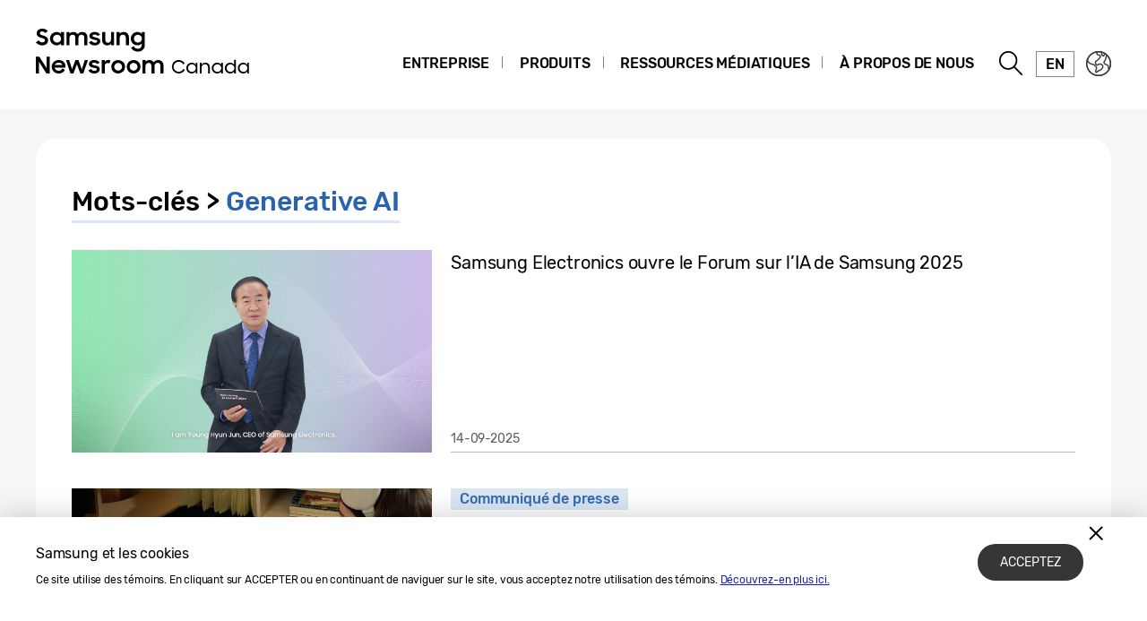

--- FILE ---
content_type: text/html; charset=UTF-8
request_url: https://news.samsung.com/ca_fr/tag/generative-ai
body_size: 13249
content:
<!DOCTYPE html>
<html lang="fr-CA">
<head>
    <meta name="viewport" content="width=device-width, initial-scale=1.0, maximum-scale=1.0, user-scalable=no" />
    <meta http-equiv="Content-Type" content="text/html; charset=utf-8" />
    <meta http-equiv="X-UA-Compatible" content="IE=edge">
    <meta name="format-detection" content="telephone=no" />

    <link rel="profile" href="http://gmpg.org/xfn/11">
    <link rel="stylesheet" type="text/css" href="https://news.samsung.com/ca_fr/wp-content/themes/btr_newsroom/css/jquery-ui.css" />
    <link rel="stylesheet" href="https://news.samsung.com/ca_fr/wp-content/themes/btr_newsroom/style.css?ver=1.1.2">
    <link rel="shortcut icon" type="image/x-icon" href="https://news.samsung.com/ca_fr/favicon.ico" />
            <title>Generative AI &#8211; Samsung Newsroom Canada</title>
<link rel='dns-prefetch' href='//s.w.org' />
<link rel="alternate" type="application/rss+xml" title="Samsung Newsroom Canada &raquo; Generative AI Tag Feed" href="https://news.samsung.com/ca_fr/tag/generative-ai/feed" />
		<script type="text/javascript">
			window._wpemojiSettings = {"baseUrl":"https:\/\/s.w.org\/images\/core\/emoji\/11\/72x72\/","ext":".png","svgUrl":"https:\/\/s.w.org\/images\/core\/emoji\/11\/svg\/","svgExt":".svg","source":{"concatemoji":"https:\/\/news.samsung.com\/ca_fr\/wp-includes\/js\/wp-emoji-release.min.js?ver=4.9.28"}};
			!function(e,a,t){var n,r,o,i=a.createElement("canvas"),p=i.getContext&&i.getContext("2d");function s(e,t){var a=String.fromCharCode;p.clearRect(0,0,i.width,i.height),p.fillText(a.apply(this,e),0,0);e=i.toDataURL();return p.clearRect(0,0,i.width,i.height),p.fillText(a.apply(this,t),0,0),e===i.toDataURL()}function c(e){var t=a.createElement("script");t.src=e,t.defer=t.type="text/javascript",a.getElementsByTagName("head")[0].appendChild(t)}for(o=Array("flag","emoji"),t.supports={everything:!0,everythingExceptFlag:!0},r=0;r<o.length;r++)t.supports[o[r]]=function(e){if(!p||!p.fillText)return!1;switch(p.textBaseline="top",p.font="600 32px Arial",e){case"flag":return s([55356,56826,55356,56819],[55356,56826,8203,55356,56819])?!1:!s([55356,57332,56128,56423,56128,56418,56128,56421,56128,56430,56128,56423,56128,56447],[55356,57332,8203,56128,56423,8203,56128,56418,8203,56128,56421,8203,56128,56430,8203,56128,56423,8203,56128,56447]);case"emoji":return!s([55358,56760,9792,65039],[55358,56760,8203,9792,65039])}return!1}(o[r]),t.supports.everything=t.supports.everything&&t.supports[o[r]],"flag"!==o[r]&&(t.supports.everythingExceptFlag=t.supports.everythingExceptFlag&&t.supports[o[r]]);t.supports.everythingExceptFlag=t.supports.everythingExceptFlag&&!t.supports.flag,t.DOMReady=!1,t.readyCallback=function(){t.DOMReady=!0},t.supports.everything||(n=function(){t.readyCallback()},a.addEventListener?(a.addEventListener("DOMContentLoaded",n,!1),e.addEventListener("load",n,!1)):(e.attachEvent("onload",n),a.attachEvent("onreadystatechange",function(){"complete"===a.readyState&&t.readyCallback()})),(n=t.source||{}).concatemoji?c(n.concatemoji):n.wpemoji&&n.twemoji&&(c(n.twemoji),c(n.wpemoji)))}(window,document,window._wpemojiSettings);
		</script>
		<style type="text/css">
img.wp-smiley,
img.emoji {
	display: inline !important;
	border: none !important;
	box-shadow: none !important;
	height: 1em !important;
	width: 1em !important;
	margin: 0 .07em !important;
	vertical-align: -0.1em !important;
	background: none !important;
	padding: 0 !important;
}
</style>
<link rel='stylesheet' id='mb.miniAudioPlayer.css-css'  href='https://news.samsung.com/ca_fr/wp-content/plugins/wp-miniaudioplayer/css/miniplayer.css?ver=1.8.10' type='text/css' media='screen' />
<script type='text/javascript' src='https://news.samsung.com/ca_fr/wp-includes/js/jquery/jquery.js?ver=1.12.4'></script>
<script type='text/javascript' src='https://news.samsung.com/ca_fr/wp-includes/js/jquery/jquery-migrate.min.js?ver=1.4.1'></script>
<script type='text/javascript' src='https://news.samsung.com/ca_fr/wp-content/plugins/wp-miniaudioplayer/js/jquery.mb.miniAudioPlayer.min.js?ver=1.8.10'></script>
<script type='text/javascript' src='https://news.samsung.com/ca_fr/wp-content/plugins/wp-miniaudioplayer/js/map_overwrite_default_me.js?ver=1.8.10'></script>
<link rel='https://api.w.org/' href='https://news.samsung.com/ca_fr/wp-json/' />
<link rel='shortlink' href='https://bit.ly/4oap7yZ' />

<!-- start miniAudioPlayer custom CSS -->

<style id="map_custom_css">
       

/* DO NOT REMOVE OR MODIFY */
/*{'skinName': 'mySkin', 'borderRadius': 5, 'main': 'rgb(255, 217, 102)', 'secondary': 'rgb(68, 68, 68)', 'playerPadding': 0}*/
/* END - DO NOT REMOVE OR MODIFY */
/*++++++++++++++++++++++++++++++++++++++++++++++++++
Copyright (c) 2001-2014. Matteo Bicocchi (Pupunzi);
http://pupunzi.com/mb.components/mb.miniAudioPlayer/demo/skinMaker.html

Skin name: mySkin
borderRadius: 5
background: rgb(255, 217, 102)
icons: rgb(68, 68, 68)
border: rgb(55, 55, 55)
borderLeft: rgb(255, 230, 153)
borderRight: rgb(255, 204, 51)
mute: rgba(68, 68, 68, 0.4)
download: rgba(255, 217, 102, 0.4)
downloadHover: rgb(255, 217, 102)
++++++++++++++++++++++++++++++++++++++++++++++++++*/

/* Older browser (IE8) - not supporting rgba() */
.mbMiniPlayer.mySkin .playerTable span{background-color:#ffd966}
.mbMiniPlayer.mySkin .playerTable span.map_play{border-left:1px solid #ffd966;}
.mbMiniPlayer.mySkin .playerTable span.map_volume{border-right:1px solid #ffd966;}
.mbMiniPlayer.mySkin .playerTable span.map_volume.mute{color: #444444;}
.mbMiniPlayer.mySkin .map_download{color: #444444;}
.mbMiniPlayer.mySkin .map_download:hover{color: #444444;}
.mbMiniPlayer.mySkin .playerTable span{color: #444444;}
.mbMiniPlayer.mySkin .playerTable {border: 1px solid #444444 !important;}

/*++++++++++++++++++++++++++++++++++++++++++++++++*/

.mbMiniPlayer.mySkin .playerTable{background-color:transparent; border-radius:5px !important;}
.mbMiniPlayer.mySkin .playerTable span{background-color:rgb(255, 217, 102); padding:3px !important; font-size: 20px;}
.mbMiniPlayer.mySkin .playerTable span.map_time{ font-size: 12px !important; width: 50px !important}
.mbMiniPlayer.mySkin .playerTable span.map_title{ padding:4px !important}
.mbMiniPlayer.mySkin .playerTable span.map_play{border-left:1px solid rgb(255, 204, 51); border-radius:0 4px 4px 0 !important;}
.mbMiniPlayer.mySkin .playerTable span.map_volume{padding-left:6px !important}
.mbMiniPlayer.mySkin .playerTable span.map_volume{border-right:1px solid rgb(255, 230, 153); border-radius:4px 0 0 4px !important;}
.mbMiniPlayer.mySkin .playerTable span.map_volume.mute{color: rgba(68, 68, 68, 0.4);}
.mbMiniPlayer.mySkin .map_download{color: rgba(255, 217, 102, 0.4);}
.mbMiniPlayer.mySkin .map_download:hover{color: rgb(255, 217, 102);}
.mbMiniPlayer.mySkin .playerTable span{color: rgb(68, 68, 68);text-shadow: none!important;}
.mbMiniPlayer.mySkin .playerTable span{color: rgb(68, 68, 68);}
.mbMiniPlayer.mySkin .playerTable {border: 1px solid rgb(55, 55, 55) !important;}
.mbMiniPlayer.mySkin .playerTable span.map_title{color: #000; text-shadow:none!important}
.mbMiniPlayer.mySkin .playerTable .jp-load-bar{background-color:rgba(255, 217, 102, 0.3);}
.mbMiniPlayer.mySkin .playerTable .jp-play-bar{background-color:#ffd966;}
.mbMiniPlayer.mySkin .playerTable span.map_volumeLevel a{background-color:rgb(94, 94, 94); height:80%!important }
.mbMiniPlayer.mySkin .playerTable span.map_volumeLevel a.sel{background-color:#444444;}
.mbMiniPlayer.mySkin  span.map_download{font-size:50px !important;}
/* Wordpress playlist select */
.map_pl_container .pl_item.sel{background-color:#ffd966 !important; color: #444444}
/*++++++++++++++++++++++++++++++++++++++++++++++++*/

</style>
	
<!-- end miniAudioPlayer custom CSS -->
	
    <!-- Google tag (gtag.js) -->
<script async src="https://www.googletagmanager.com/gtag/js?id=G-HNJXVS1MY8"></script>
<script>
    window.dataLayer = window.dataLayer || [];
    function gtag(){dataLayer.push(arguments);}
    gtag('js', new Date());

    gtag('config', 'G-HNJXVS1MY8',{
        'cookie_expires': 31536000 ,  // 1 year
        'anonymize_ip': true
    });
</script><meta name="description" content="Samsung Newsroom Canada" /></head>
<body>

<div id="wrapper">
    <div id="header">
        <div class="notice_banner" style="display:none;">
            <div class="inner">
                <p class="notice">
                    Les vidéos de la salle de nouvelles de Samsung ne seront plus supportées sur Internet Explorer.
                    Veuillez essayer un <a href="https://www.youtube.com/supported_browsers" target="_blank">autre navigateur</a>.</p>
                <button type="button" class="btn_notice_close">close</button>
            </div>
        </div>
        <div class="header_box">
            <div class="header_inner">
                <div class="header_wrap clearfix">
                                            <p class="logo"><a href="https://news.samsung.com/ca_fr/">
                                <svg id="레이어_1" data-name="레이어 1" xmlns="http://www.w3.org/2000/svg" viewBox="0 0 260 64"><title>Samsung Newsroom Canada</title><defs><style>.cls-1{fill:none;}</style></defs><rect class="cls-1" width="317" height="64"/><path d="M7.26,22.64A8.64,8.64,0,0,1,3,21.69a11.35,11.35,0,0,1-3-2.38l3.16-2.38a5,5,0,0,0,1.76,1.78,4.38,4.38,0,0,0,2.32.62,2.8,2.8,0,0,0,2.1-.74,2.34,2.34,0,0,0,.72-1.68,1.48,1.48,0,0,0-.33-1,3,3,0,0,0-.86-.68,6.81,6.81,0,0,0-1.24-.5l-1.44-.45c-.63-.2-1.26-.41-1.88-.64a6.21,6.21,0,0,1-1.7-.93,4.67,4.67,0,0,1-1.22-1.43A4.34,4.34,0,0,1,.92,9.17a4.48,4.48,0,0,1,.46-2A5,5,0,0,1,2.66,5.49a6.23,6.23,0,0,1,2-1.1A7.55,7.55,0,0,1,7.08,4a9.07,9.07,0,0,1,2,.2,8,8,0,0,1,1.65.56,7.41,7.41,0,0,1,1.38.85A11,11,0,0,1,13.32,6.7L10.47,8.92A3.79,3.79,0,0,0,7.11,7.08a2.85,2.85,0,0,0-1.94.59,1.91,1.91,0,0,0-.66,1.46,1.41,1.41,0,0,0,.3.92,2.79,2.79,0,0,0,.83.65,7.22,7.22,0,0,0,1.21.51l1.46.47c.62.2,1.26.43,1.89.68a7.41,7.41,0,0,1,1.74,1,5.05,5.05,0,0,1,1.26,1.49A4.49,4.49,0,0,1,13.68,17a5.24,5.24,0,0,1-.43,2.08A5.52,5.52,0,0,1,12,20.9a6.26,6.26,0,0,1-2,1.26A7.3,7.3,0,0,1,7.26,22.64Z"/><path d="M23.13,22.64a7.49,7.49,0,0,1-5-2,7.45,7.45,0,0,1-1.68-2.34,7.59,7.59,0,0,1-.64-3.16A7.62,7.62,0,0,1,16.42,12a7.08,7.08,0,0,1,4-3.81,7.9,7.9,0,0,1,2.74-.5,7,7,0,0,1,2.73.53A5.78,5.78,0,0,1,28,9.68v-2h3.44v14.9H28V20.5a5.52,5.52,0,0,1-2.09,1.57A6.64,6.64,0,0,1,23.13,22.64Zm.56-3.15a4.75,4.75,0,0,0,1.79-.34,4.09,4.09,0,0,0,1.4-.93,4.58,4.58,0,0,0,.93-1.39,4.2,4.2,0,0,0,.34-1.7,4.09,4.09,0,0,0-.34-1.67,4.42,4.42,0,0,0-.93-1.38,4.21,4.21,0,0,0-1.4-.92,4.83,4.83,0,0,0-3.56,0,4.47,4.47,0,0,0-1.44.91,4.07,4.07,0,0,0-.95,1.36,4.2,4.2,0,0,0-.35,1.7,4.25,4.25,0,0,0,.35,1.71,4.09,4.09,0,0,0,.95,1.39,4.49,4.49,0,0,0,1.44.92A4.73,4.73,0,0,0,23.69,19.49Z"/><path d="M34.14,7.72h3.41V9.64a5.17,5.17,0,0,1,1.8-1.43,5.56,5.56,0,0,1,2.46-.52,6.08,6.08,0,0,1,3,.66,4.76,4.76,0,0,1,1.88,1.87,5.69,5.69,0,0,1,2-1.84,5.89,5.89,0,0,1,2.87-.69,5.91,5.91,0,0,1,4.53,1.64,6.32,6.32,0,0,1,1.53,4.49v8.8H54.09V14.13a3.75,3.75,0,0,0-.82-2.53,3,3,0,0,0-2.42-.93,3.17,3.17,0,0,0-2.34.95,3.88,3.88,0,0,0-.95,2.86v8.14H44.07V14a3.57,3.57,0,0,0-.79-2.46,2.93,2.93,0,0,0-2.34-.9,3.23,3.23,0,0,0-2.41,1,4,4,0,0,0-1,2.91v8.07H34.14Z"/><path d="M65.8,22.64a8.32,8.32,0,0,1-4.1-.91,6.35,6.35,0,0,1-2.52-2.66l3.19-1.44a3.71,3.71,0,0,0,1.45,1.51,4.21,4.21,0,0,0,2.14.52,3,3,0,0,0,1.91-.51,1.52,1.52,0,0,0,.64-1.21.77.77,0,0,0-.3-.63,2.71,2.71,0,0,0-.76-.43,6.8,6.8,0,0,0-1.11-.3L65,16.31c-.65-.13-1.28-.28-1.9-.46a6.19,6.19,0,0,1-1.67-.74,4,4,0,0,1-1.2-1.21A3.56,3.56,0,0,1,59.79,12a3.42,3.42,0,0,1,.42-1.64A4.49,4.49,0,0,1,61.4,9a6,6,0,0,1,1.84-1,8,8,0,0,1,2.41-.35,7.6,7.6,0,0,1,3.73.83,6.25,6.25,0,0,1,2.36,2.26l-2.93,1.38A3.22,3.22,0,0,0,67.54,11a4,4,0,0,0-1.89-.44,2.9,2.9,0,0,0-1.81.47,1.32,1.32,0,0,0-.58,1.06c0,.47.29.81.86,1a19.81,19.81,0,0,0,2.55.65,16,16,0,0,1,1.85.45,6.63,6.63,0,0,1,1.69.75,4,4,0,0,1,1.24,1.21A3.47,3.47,0,0,1,71.92,18a3.84,3.84,0,0,1-.36,1.57,4.33,4.33,0,0,1-1.11,1.51,5.83,5.83,0,0,1-1.89,1.13A7.81,7.81,0,0,1,65.8,22.64Z"/><path d="M87.33,22.62H83.92V20.75a5,5,0,0,1-1.78,1.39,5.78,5.78,0,0,1-2.5.5A5.45,5.45,0,0,1,75.45,21a6.46,6.46,0,0,1-1.54-4.6V7.72H77.4V16a4.25,4.25,0,0,0,.77,2.68,2.87,2.87,0,0,0,2.41,1,3.1,3.1,0,0,0,2.37-1,4.16,4.16,0,0,0,.94-2.93v-8h3.44Z"/><path d="M90.09,7.72H93.5v2a5.54,5.54,0,0,1,1.87-1.5A5.83,5.83,0,0,1,98,7.69a5.69,5.69,0,0,1,4.34,1.65,6.38,6.38,0,0,1,1.57,4.6v8.68h-3.49V14.33a4,4,0,0,0-.84-2.68,3.16,3.16,0,0,0-2.53-1,3.35,3.35,0,0,0-2.48,1,4,4,0,0,0-1,2.94v8H90.09Z"/><path d="M118.21,20.35A5.49,5.49,0,0,1,116.12,22a6.29,6.29,0,0,1-2.78.61,7.29,7.29,0,0,1-2.66-.5,7.19,7.19,0,0,1-2.35-1.46,7.32,7.32,0,0,1-1.69-2.34,7.59,7.59,0,0,1-.63-3.16,7.62,7.62,0,0,1,.62-3.18,7.06,7.06,0,0,1,4-3.81,7.81,7.81,0,0,1,2.74-.5,6.32,6.32,0,0,1,2.72.58,5.75,5.75,0,0,1,2.06,1.55V7.72h3.44V22.05a8.44,8.44,0,0,1-.49,2.92,6.71,6.71,0,0,1-1.47,2.38,6.94,6.94,0,0,1-2.4,1.61,8.8,8.8,0,0,1-3.33.59,10.27,10.27,0,0,1-2.64-.32,8,8,0,0,1-2.12-.89A7.55,7.55,0,0,1,107.51,27a8.37,8.37,0,0,1-1.22-1.72l3-1.86a6.64,6.64,0,0,0,1.84,2.24,4.7,4.7,0,0,0,2.8.74,4.2,4.2,0,0,0,1.76-.36,4,4,0,0,0,1.34-.94,4.25,4.25,0,0,0,.84-1.37,4.79,4.79,0,0,0,.29-1.63Zm-4.31-.86a4.75,4.75,0,0,0,1.79-.34,4.09,4.09,0,0,0,1.4-.93,4.58,4.58,0,0,0,.93-1.39,4.2,4.2,0,0,0,.34-1.7,4.09,4.09,0,0,0-.34-1.67,4.42,4.42,0,0,0-.93-1.38,4.21,4.21,0,0,0-1.4-.92,4.75,4.75,0,0,0-1.79-.34,4.8,4.8,0,0,0-1.77.34,4.47,4.47,0,0,0-1.44.91,4.31,4.31,0,0,0,0,6.16,4.49,4.49,0,0,0,1.44.92A4.8,4.8,0,0,0,113.9,19.49Z"/><path d="M0,35.32H3.93L12,48V35.32h3.47V53.94h-3.7L3.47,40.86V53.94H0Z"/><path d="M25.56,54a8.53,8.53,0,0,1-3.21-.58,7.41,7.41,0,0,1-2.49-1.58,7.21,7.21,0,0,1-1.61-2.38,7.48,7.48,0,0,1-.57-2.91,7.31,7.31,0,0,1,.6-3,7.38,7.38,0,0,1,1.64-2.39,8.1,8.1,0,0,1,2.46-1.6A7.93,7.93,0,0,1,25.43,39a8.59,8.59,0,0,1,3.08.54,7,7,0,0,1,4.6,6.66v1.22H21A4.39,4.39,0,0,0,22.52,50a4.67,4.67,0,0,0,3,1,4.36,4.36,0,0,0,4.13-2.62l2.83,1.63a7.68,7.68,0,0,1-2.71,2.92A7.77,7.77,0,0,1,25.56,54ZM25.43,42a5.08,5.08,0,0,0-2.69.69,3.7,3.7,0,0,0-1.59,1.81h8.47a3.17,3.17,0,0,0-1.48-1.86A5.3,5.3,0,0,0,25.43,42Z"/><path d="M33.59,39h3.52l3.3,10.28L44.16,39h3.41l3.68,10.31L54.66,39h3.5L52.93,53.94H49.61L45.84,43.61,42,53.94H38.57Z"/><path d="M65.25,54a8.33,8.33,0,0,1-4.11-.92,6.29,6.29,0,0,1-2.52-2.66L61.81,49a3.77,3.77,0,0,0,1.45,1.51A4.24,4.24,0,0,0,65.4,51a3.05,3.05,0,0,0,1.92-.51A1.52,1.52,0,0,0,68,49.26a.8.8,0,0,0-.3-.64,2.7,2.7,0,0,0-.76-.42,6.8,6.8,0,0,0-1.11-.3l-1.33-.27c-.65-.13-1.28-.29-1.9-.46a6.2,6.2,0,0,1-1.67-.75,3.85,3.85,0,0,1-1.2-1.21,3.47,3.47,0,0,1-.46-1.86,3.42,3.42,0,0,1,.42-1.64,4.38,4.38,0,0,1,1.19-1.4,5.69,5.69,0,0,1,1.85-1,8.55,8.55,0,0,1,6.15.48,6.25,6.25,0,0,1,2.36,2.26l-2.94,1.38A3.22,3.22,0,0,0,67,42.29a4,4,0,0,0-1.89-.44,3,3,0,0,0-1.81.46,1.36,1.36,0,0,0-.59,1.07c0,.48.29.81.87,1a19.81,19.81,0,0,0,2.55.65,16,16,0,0,1,1.85.45,7.41,7.41,0,0,1,1.69.75,3.91,3.91,0,0,1,1.24,1.22,3.36,3.36,0,0,1,.47,1.86A4,4,0,0,1,71,50.89a4.6,4.6,0,0,1-1.11,1.51A6,6,0,0,1,68,53.53,7.83,7.83,0,0,1,65.25,54Z"/><path d="M73.49,39h3.42v2.22A3.85,3.85,0,0,1,80.73,39a5.48,5.48,0,0,1,1.47.18,5.1,5.1,0,0,1,1.16.46l-1.3,3.26a3.74,3.74,0,0,0-.85-.42A3.8,3.8,0,0,0,80,42.34a2.93,2.93,0,0,0-2.28.85A4.08,4.08,0,0,0,76.93,46v8H73.49Z"/><path d="M91.86,54a7.9,7.9,0,0,1-3-.58,7.58,7.58,0,0,1-2.46-1.6,7.45,7.45,0,0,1-1.64-2.38,7.43,7.43,0,0,1,0-5.85,7.49,7.49,0,0,1,1.64-2.39,7.75,7.75,0,0,1,2.46-1.6,8.09,8.09,0,0,1,3-.58,7.81,7.81,0,0,1,5.47,2.18A7.55,7.55,0,0,1,99,43.56a7.43,7.43,0,0,1,0,5.85,7.5,7.5,0,0,1-1.66,2.38A7.81,7.81,0,0,1,91.86,54Zm0-3.24a4.37,4.37,0,0,0,3.08-1.25,4.1,4.1,0,0,0,.92-1.35,4.14,4.14,0,0,0,.33-1.64,4.2,4.2,0,0,0-.33-1.66,4.1,4.1,0,0,0-.92-1.35,4.45,4.45,0,0,0-4.8-.91,4.15,4.15,0,0,0-1.38.91,4.21,4.21,0,0,0-1.24,3,4.14,4.14,0,0,0,.33,1.64,4.23,4.23,0,0,0,.91,1.35,4,4,0,0,0,1.38.91A4.29,4.29,0,0,0,91.86,50.73Z"/><path d="M109.1,54a7.81,7.81,0,0,1-3-.58,7.37,7.37,0,0,1-2.46-1.6A7.47,7.47,0,0,1,102,49.41a7.43,7.43,0,0,1,0-5.85,7.54,7.54,0,0,1,4.11-4,8,8,0,0,1,3-.58,7.91,7.91,0,0,1,3,.58,7.75,7.75,0,0,1,2.46,1.6,7.39,7.39,0,0,1,1.66,2.39,7.43,7.43,0,0,1,0,5.85,7.35,7.35,0,0,1-1.66,2.38,7.58,7.58,0,0,1-2.46,1.6A7.72,7.72,0,0,1,109.1,54Zm0-3.24a4.25,4.25,0,0,0,1.71-.34,4.2,4.2,0,0,0,1.38-.91,4.25,4.25,0,0,0,.92-1.35,4.14,4.14,0,0,0,.33-1.64,4.2,4.2,0,0,0-.33-1.66,4.25,4.25,0,0,0-.92-1.35,4.36,4.36,0,0,0-1.38-.91,4.42,4.42,0,0,0-1.71-.34,4.47,4.47,0,0,0-1.72.34,4.15,4.15,0,0,0-1.38.91,4.2,4.2,0,0,0-.9,1.35,4,4,0,0,0-.34,1.66,4,4,0,0,0,.34,1.64,4.2,4.2,0,0,0,.9,1.35,4,4,0,0,0,1.38.91A4.29,4.29,0,0,0,109.1,50.73Z"/><path d="M119,39h3.42V41a5.17,5.17,0,0,1,1.8-1.43,5.56,5.56,0,0,1,2.46-.53,6.15,6.15,0,0,1,3,.67,4.7,4.7,0,0,1,1.88,1.87,5.6,5.6,0,0,1,2-1.84,6.74,6.74,0,0,1,7.41,1,6.28,6.28,0,0,1,1.54,4.49v8.81H139v-8.5a3.75,3.75,0,0,0-.82-2.53,3.06,3.06,0,0,0-2.42-.93,3.19,3.19,0,0,0-2.35,1,3.88,3.88,0,0,0-1,2.86v8.15h-3.49v-8.6a3.57,3.57,0,0,0-.79-2.46,3,3,0,0,0-2.35-.9,3.23,3.23,0,0,0-2.41,1,4,4,0,0,0-1,2.92v8.07H119Z"/><path d="M159.52,54a7.74,7.74,0,0,1-5.48-2.2,7.5,7.5,0,0,1-1.62-2.38,7.65,7.65,0,0,1,0-5.89A7.7,7.7,0,0,1,159.52,39a7.23,7.23,0,0,1,2,.28,8.19,8.19,0,0,1,1.82.78,7.92,7.92,0,0,1,1.56,1.22,7,7,0,0,1,1.19,1.57l-1.74,1a5.64,5.64,0,0,0-2-2.15,5.26,5.26,0,0,0-2.91-.81,5.58,5.58,0,0,0-2.25.44,5.45,5.45,0,0,0-3,3,5.44,5.44,0,0,0-.43,2.18,5.38,5.38,0,0,0,.43,2.16,5.45,5.45,0,0,0,1.18,1.76,5.54,5.54,0,0,0,1.8,1.19,5.7,5.7,0,0,0,2.24.44,5.56,5.56,0,0,0,3.08-.83,5.69,5.69,0,0,0,2-2.18l1.78.9a8.05,8.05,0,0,1-1.19,1.65,7.5,7.5,0,0,1-1.57,1.29,7.64,7.64,0,0,1-1.89.83A8.07,8.07,0,0,1,159.52,54Z"/><path d="M174,54a6.33,6.33,0,0,1-2.37-.46,6,6,0,0,1-1.94-1.25,5.7,5.7,0,0,1-1.31-1.91,6.25,6.25,0,0,1,0-4.78,5.73,5.73,0,0,1,1.3-1.91,5.91,5.91,0,0,1,1.94-1.26,6.36,6.36,0,0,1,2.39-.46,5.57,5.57,0,0,1,2.48.61,4.86,4.86,0,0,1,1.92,1.7V42h1.93v12h-1.93V51.7a4.73,4.73,0,0,1-1.93,1.66A5.7,5.7,0,0,1,174,54Zm.18-1.81a4.43,4.43,0,0,0,1.72-.33,4.54,4.54,0,0,0,1.39-.89,4.38,4.38,0,0,0,.92-1.34,4.2,4.2,0,0,0,.33-1.66,4.11,4.11,0,0,0-.33-1.64,4.5,4.5,0,0,0-.92-1.34,4.38,4.38,0,0,0-1.39-.9,4.43,4.43,0,0,0-1.72-.33,4.35,4.35,0,0,0-1.69.33,4.4,4.4,0,0,0-1.37.9,4.16,4.16,0,0,0-.92,1.34,4,4,0,0,0-.34,1.64,4.18,4.18,0,0,0,1.26,3,4.56,4.56,0,0,0,1.37.89A4.35,4.35,0,0,0,174.22,52.14Z"/><path d="M183.11,42H185V44.1a4.64,4.64,0,0,1,4.05-2.18,5.75,5.75,0,0,1,2.12.37,4.33,4.33,0,0,1,1.61,1.05,4.86,4.86,0,0,1,1,1.68,6.48,6.48,0,0,1,.36,2.23v6.67h-2V47.35a3.88,3.88,0,0,0-.88-2.68,3.29,3.29,0,0,0-2.62-1,3.67,3.67,0,0,0-1.45.28,3.34,3.34,0,0,0-1.17.78,3.59,3.59,0,0,0-.77,1.19,4.1,4.1,0,0,0-.27,1.51v6.49h-1.95Z"/><path d="M202.4,54a6.24,6.24,0,0,1-2.36-.46,6,6,0,0,1-1.95-1.25,5.94,5.94,0,0,1-1.79-4.3,6.07,6.07,0,0,1,.47-2.39A5.84,5.84,0,0,1,200,42.38a6.27,6.27,0,0,1,2.38-.46,5.54,5.54,0,0,1,2.48.61,4.79,4.79,0,0,1,1.92,1.7V42h1.93v12H206.8V51.7a4.67,4.67,0,0,1-1.93,1.66A5.67,5.67,0,0,1,202.4,54Zm.19-1.81a4.45,4.45,0,0,0,3.1-1.22,4.18,4.18,0,0,0,1.26-3,4.11,4.11,0,0,0-.34-1.64,4.21,4.21,0,0,0-2.3-2.24,4.5,4.5,0,0,0-1.72-.33,4.28,4.28,0,0,0-1.69.33,4.21,4.21,0,0,0-2.3,2.24,4.11,4.11,0,0,0-.34,1.64,4.18,4.18,0,0,0,1.26,3,4.49,4.49,0,0,0,1.38.89A4.28,4.28,0,0,0,202.59,52.14Z"/><path d="M217,54a6.24,6.24,0,0,1-2.36-.46,6,6,0,0,1-2-1.25,5.94,5.94,0,0,1-1.79-4.3,6.07,6.07,0,0,1,.47-2.39,5.84,5.84,0,0,1,3.25-3.17,6.27,6.27,0,0,1,2.38-.46,5.5,5.5,0,0,1,2.46.6,4.7,4.7,0,0,1,1.92,1.69V38.77h1.93V53.92h-1.91V51.7a4.67,4.67,0,0,1-1.93,1.66A5.67,5.67,0,0,1,217,54Zm.19-1.81a4.45,4.45,0,0,0,3.1-1.22,4.21,4.21,0,0,0,.92-1.34,4,4,0,0,0,.34-1.66,4,4,0,0,0-.34-1.64,4.21,4.21,0,0,0-2.3-2.24,4.5,4.5,0,0,0-1.72-.33,4.28,4.28,0,0,0-1.69.33,4.21,4.21,0,0,0-2.3,2.24,4.11,4.11,0,0,0-.33,1.64,4.12,4.12,0,0,0,1.25,3,4.49,4.49,0,0,0,1.38.89A4.28,4.28,0,0,0,217.17,52.14Z"/><path d="M231.54,54a6.24,6.24,0,0,1-2.36-.46,6,6,0,0,1-2-1.25,5.94,5.94,0,0,1-1.79-4.3,6.07,6.07,0,0,1,.47-2.39,5.84,5.84,0,0,1,3.25-3.17,6.31,6.31,0,0,1,2.38-.46,5.54,5.54,0,0,1,2.48.61,4.82,4.82,0,0,1,1.93,1.7V42h1.92v12H236V51.7A4.76,4.76,0,0,1,234,53.36,5.64,5.64,0,0,1,231.54,54Zm.19-1.81a4.45,4.45,0,0,0,3.1-1.22,4.18,4.18,0,0,0,1.26-3,4,4,0,0,0-.34-1.64,4.16,4.16,0,0,0-.92-1.34,4.34,4.34,0,0,0-1.38-.9,4.5,4.5,0,0,0-1.72-.33A4.28,4.28,0,0,0,230,44a4.34,4.34,0,0,0-1.38.9,4.5,4.5,0,0,0-.92,1.34,4.11,4.11,0,0,0-.33,1.64,4.2,4.2,0,0,0,.33,1.66,4.38,4.38,0,0,0,.92,1.34,4.49,4.49,0,0,0,1.38.89A4.28,4.28,0,0,0,231.73,52.14Z"/></svg>                            </a></p>
                                        <a class="skip_nav transparent" href="#content_wrap">skip to content</a>

                    <div class="gnb_wrap clearfix">
                        <!-- gnb -->
                        <div id="gnb" class="clearfix view_web">
                            <nav class="nav">
                                <ul id="menu-top_menu" class="main-menu"><li id="menu-item-27" class="menu-item menu-item-type-taxonomy menu-item-object-category menu-item-has-children menu-item-27"><a href="https://news.samsung.com/ca_fr/category/corporate">Entreprise</a>
<ul class="sub-menu">
	<li id="menu-item-31" class="menu-item menu-item-type-taxonomy menu-item-object-category menu-item-31"><a href="https://news.samsung.com/ca_fr/category/corporate/people-culture">Personnes et culture</a></li>
	<li id="menu-item-28" class="menu-item menu-item-type-taxonomy menu-item-object-category menu-item-28"><a href="https://news.samsung.com/ca_fr/category/corporate/citizenship">Citoyenneté</a></li>
	<li id="menu-item-32" class="menu-item menu-item-type-taxonomy menu-item-object-category menu-item-32"><a href="https://news.samsung.com/ca_fr/category/corporate/technology">Technologie</a></li>
	<li id="menu-item-29" class="menu-item menu-item-type-taxonomy menu-item-object-category menu-item-29"><a href="https://news.samsung.com/ca_fr/category/corporate/design">Design</a></li>
</ul>
</li>
<li id="menu-item-41" class="menu-item menu-item-type-taxonomy menu-item-object-category menu-item-has-children menu-item-41"><a href="https://news.samsung.com/ca_fr/category/products">Produits</a>
<ul class="sub-menu">
	<li id="menu-item-45" class="menu-item menu-item-type-taxonomy menu-item-object-category menu-item-45"><a href="https://news.samsung.com/ca_fr/category/products/mobile">Appareils mobiles</a></li>
	<li id="menu-item-48" class="menu-item menu-item-type-taxonomy menu-item-object-category menu-item-48"><a href="https://news.samsung.com/ca_fr/category/products/tv-audio">Téléviseurs et audio</a></li>
	<li id="menu-item-44" class="menu-item menu-item-type-taxonomy menu-item-object-category menu-item-44"><a href="https://news.samsung.com/ca_fr/category/products/home-appliances">Électroménagers</a></li>
	<li id="menu-item-43" class="menu-item menu-item-type-taxonomy menu-item-object-category menu-item-43"><a href="https://news.samsung.com/ca_fr/category/products/camera-computing">Caméra et informatique</a></li>
	<li id="menu-item-42" class="menu-item menu-item-type-taxonomy menu-item-object-category menu-item-42"><a href="https://news.samsung.com/ca_fr/category/products/b2b">Segment interentreprises</a></li>
	<li id="menu-item-5518" class="menu-item menu-item-type-taxonomy menu-item-object-category menu-item-5518"><a href="https://news.samsung.com/ca_fr/category/products/solutions-de-reseaux">Solutions de réseaux</a></li>
</ul>
</li>
<li id="menu-item-33" class="menu-item menu-item-type-taxonomy menu-item-object-category menu-item-has-children menu-item-33"><a href="https://news.samsung.com/ca_fr/category/press-resources">Ressources médiatiques</a>
<ul class="sub-menu">
	<li id="menu-item-39" class="menu-item menu-item-type-taxonomy menu-item-object-category menu-item-39"><a href="https://news.samsung.com/ca_fr/category/press-resources/press-release">Communiqué de presse</a></li>
	<li id="menu-item-35" class="menu-item menu-item-type-taxonomy menu-item-object-category menu-item-has-children menu-item-35"><a href="https://news.samsung.com/ca_fr/category/press-resources/issues-facts">Enjeux et faits</a>
	<ul class="sub-menu">
		<li id="menu-item-37" class="menu-item menu-item-type-taxonomy menu-item-object-category menu-item-37"><a href="https://news.samsung.com/ca_fr/category/press-resources/issues-facts/statements">Déclarations</a></li>
	</ul>
</li>
	<li id="menu-item-38" class="menu-item menu-item-type-taxonomy menu-item-object-category menu-item-38"><a href="https://news.samsung.com/ca_fr/category/press-resources/photo">Photo &#038; Vidéo</a></li>
</ul>
</li>
<li id="menu-item-52" class="menu-item menu-item-type-custom menu-item-object-custom menu-item-has-children menu-item-52"><a href="https://news.samsung.com/ca_fr/overview">À propos de nous</a>
<ul class="sub-menu">
	<li id="menu-item-54" class="menu-item menu-item-type-post_type menu-item-object-page menu-item-54"><a href="https://news.samsung.com/ca_fr/overview">Aperçu</a></li>
</ul>
</li>
</ul>                            </nav>
                        </div> <!-- // .gnb -->

                        <div class="btn_header_group clearfix">
                            <button class="btn_gnb_open">Menu open</button>
                            <button class="btn_search">Search open</button>
                            <a href="https://news.samsung.com/ca/" class="btn_cg_lang">
                                <span>EN</span>
                            </a>
                            <a class="btn_nation" href="https://news.samsung.com/ca_fr/select-newsroom" >Nation choice page link</a>
                        </div>
                    </div><!--// .gnb_wrap-->
                </div><!--// .header_wrap-->
            </div> <!-- // .header_inner -->

            <!-- Search -->
            <div class="top_search">
                <div class="top_search_inner">
                    <button type="button" class="btn_srch_close">Search close</button>
                    <form role="search" method="get" id="searchform" name="searchform" action="https://news.samsung.com/ca_fr/sp">
                        <fieldset>
                            <div class="srh_box">
                                <label for="query">Search</label>
                                <input type="text" id="query" placeholder="Recherche" value="" name="kw" />
                                <input type="hidden" id="rd" name="rd" value="1" />
                                <input type="hidden" id="st" name="st" value="d" />
                                <input type="hidden" id="ct" name="ct" value="all" />
                                <button type="submit" onclick="javascript:searchSubmit();" class="btn_search btn_ro">Recherche</button>
                            </div>
                            <div class="srh_result">
    <ul>
<li><a href="https://news.samsung.com/ca_fr/sp/?kw=Galaxy+Z+Flip6"><strong>Galaxy Z Flip6</strong></a></li><li><a href="https://news.samsung.com/ca_fr/sp/?kw=Galaxy+Ring"><strong>Galaxy Ring</strong></a></li><li><a href="https://news.samsung.com/ca_fr/sp/?kw=Galaxy+Tab+S10%2B"><strong>Galaxy Tab S10+</strong></a></li><li><a href="https://news.samsung.com/ca_fr/sp/?kw=ViewFinity+S9"><strong>ViewFinity S9</strong></a></li><li><a href="https://news.samsung.com/ca_fr/sp/?kw=Odyssey+OLED+G8"><strong>Odyssey OLED G8</strong></a></li>    </ul>
</div>
                        </fieldset>
                    </form>
                    <button type="button" class="open_search_option">Recherche avancée</button>
                    <div class="search_option_select_wrap">
                        <div class="search_option_list search_option1">
                            <button type="button" class="select_btn">Jour</button>
                            <ul>
                                <li class="option0"><button type="button">Jour</button></li>
                                <li class="option1"><button type="button">Toutes les périodes</button></li>
                                <li class="option2"><button type="button">Semaine dernière</button></li>
                                <li class="option3"><button type="button">Mois dernier</button></li>
                                <li class="option4"><button type="button">Année dernière</button></li>
                                <li class="option5 custom"><button type="button">Période personnalisée</button></li>
                            </ul>
                        </div>
                        <div class="search_option_list search_option2">
                            <button type="button" class="select_btn">Classer par</button>
                            <ul>
                                <li class="option0"><button type="button">Classer par</button></li>
                                <li class="option1"><button type="button">Récent</button></li>
                                <li class="option3"><button type="button">Populaire</button></li>
                            </ul>
                        </div>
                        <div class="search_option_list search_option3">
                            <button type="button" class="select_btn">Type de contenu</button>
                            <ul>
                                <li class="option0"><button type="button">Type de contenu</button></li>
                                <li class="option1"><button type="button">Tout</button></li>
                                <li class="option3"><button type="button">Article</button></li>
                                <li class="option2"><button type="button">Communiqué de presse</button></li>
                            </ul>
                        </div>
                    </div>

                    <!-- calendar -->
                    <div class="search_dimm"></div>
                    <div class="srch_date">
                        <div class="wrap clearfix">
                            <div class="dates date_start date_show">
                                <div></div>
                                <input type="text" />
                            </div>
                            <span class="bar"></span>
                            <div class="dates date_end">
                                <div></div>
                                <input type="text" />
                            </div>
                        </div>
                        <div class="btns">
                            <button type="button" class="btn_ok btn_ro">OK</button>
                            <button type="button" class="btn_cancel btn_ro">Annuler</button>
                        </div>
                    </div>
                </div><!-- // .top_search_inner -->
            </div><!-- //.top_search -->

            <div class="cookie_info hide">
                <div class="inner clearfix">
                    <div class="table">
                        <div class="cookie_text">
                            <p class="cookie_title">Samsung et les cookies</p>
                            <p>
                                Ce site utilise des témoins. En cliquant sur ACCEPTER ou en continuant de naviguer sur le site, vous acceptez notre utilisation des témoins. <a href="https://www.samsung.com/ca_fr/info/privacy/" target="_blank" title="Nouvelle fenêtre s’ouvre">Découvrez-en plus ici.</a>
                            </p>
                        </div>
                        <div class="btn_wrap">
                            <button id="akkoord_btn" class="btn_accept">ACCEPTEZ</button>
                        </div>
                    </div><!--.table -->
                    <button class="btn_close"></button>
                </div><!--//.inner-->
            </div><!--//.cookie_info-->
        </div><!-- //.header_box -->
    </div> <!-- header -->
<div id="content_wrap">
    <div id="container">
        <div id="content">
            <h1 class="blind">Generative AI</h1><p class="route">Mots-clés > <span class="now">Generative AI</span></p>            <div class="board_news">
                                    <ul class="item">
                                                    <li>
                                <a href="https://news.samsung.com/ca_fr/samsung-electronics-ouvre-le-forum-sur-lia-de-samsung-2025">
                                    <div class="thumb_inner">
                                        <div class="thumb">
                                            <span class="thumb_wrap" style="background-image:url(https://img.global.news.samsung.com/ca_fr/wp-content/uploads/2025/09/Samsung-Electronics-Vice-Chairman-CEO-Young-Hyun-Jun-728x410.jpg);"></span>
                                        </div>
                                    </div>
                                    <div class="inner">
                                        <div class="desc">
                                                                                        <span class="title ellipsis">Samsung Electronics ouvre le Forum sur l’IA de Samsung 2025</span>
                                            <span class="date">14-09-2025</span>
                                        </div>
                                    </div>
                                </a>
                            </li>
                                                    <li>
                                <a href="https://news.samsung.com/ca_fr/samsung-et-google-cloud-elargissent-leur-partenariat-et-combinent-gemini-a-ballie-un-compagnon-ia-pour-la-maison-de-samsung">
                                    <div class="thumb_inner">
                                        <div class="thumb">
                                            <span class="thumb_wrap" style="background-image:url(https://img.global.news.samsung.com/ca_fr/wp-content/uploads/2025/05/Ballie-1-728x410-1.jpg);"></span>
                                        </div>
                                    </div>
                                    <div class="inner">
                                        <div class="desc">
                                            <span class="category">Communiqué de presse</span>                                            <span class="title ellipsis">Samsung et Google Cloud élargissent leur partenariat et combinent Gemini à Ballie, un compagnon IA pour la maison de Samsung</span>
                                            <span class="date">22-05-2025</span>
                                        </div>
                                    </div>
                                </a>
                            </li>
                                                    <li>
                                <a href="https://news.samsung.com/ca_fr/samsung-electronics-organise-une-conference-des-developpeurs-samsung-coree-2024-devoile-son-modele-ameliore-dia-de-generation">
                                    <div class="thumb_inner">
                                        <div class="thumb">
                                            <span class="thumb_wrap" style="background-image:url(https://img.global.news.samsung.com/ca_fr/wp-content/uploads/2024/11/SDC24-Korea_Samsung-Gauss2-728x410.png);"></span>
                                        </div>
                                    </div>
                                    <div class="inner">
                                        <div class="desc">
                                            <span class="category">Communiqué de presse</span>                                            <span class="title ellipsis">Samsung Electronics organise une conférence des développeurs Samsung Corée 2024, dévoile son modèle amélioré d’IA de génération</span>
                                            <span class="date">25-11-2024</span>
                                        </div>
                                    </div>
                                </a>
                            </li>
                                                    <li>
                                <a href="https://news.samsung.com/ca_fr/samsung-lance-la-toute-nouvelle-gamme-bespoke-ai-pour-faire-progresser-lavenir-des-appareils-electromenagers">
                                    <div class="thumb_inner">
                                        <div class="thumb">
                                            <span class="thumb_wrap" style="background-image:url(https://img.global.news.samsung.com/ca_fr/wp-content/uploads/2024/04/Latest-Home-Appliance-Lineup-BESPOKE-AI_Thumbnail728-Final.jpg);"></span>
                                        </div>
                                    </div>
                                    <div class="inner">
                                        <div class="desc">
                                            <span class="category">Communiqué de presse</span>                                            <span class="title ellipsis">Samsung lance la toute nouvelle gamme Bespoke AI pour faire progresser l’avenir des appareils électroménagers</span>
                                            <span class="date">05-04-2024</span>
                                        </div>
                                    </div>
                                </a>
                            </li>
                                            </ul>
                            </div><!-- //.board_news -->
        </div><!-- //content -->
        <div class="paging">
	        <ul><li class="page page_prev"><a href="javascript:void(0);" style="cursor:default;"> ‹ </a></li><li class="on"><a>1</a></li><li class="page page_next"><a href="javascript:void(0);" style="cursor:default;"> › </a></li></ul></div>    </div><!-- //#container -->
</div><!-- //#content_wrap -->

<div id="footer">
    <div class="foo_inner clearfix">
        <div class="top">
            <p class="logo_samsung">
                <svg version="1.1" xmlns="http://www.w3.org/2000/svg" xmlns:xlink="http://www.w3.org/1999/xlink" x="0px" y="0px" viewBox="0 0 370 60" style="enable-background:new 0 0 370 60;" xml:space="preserve">
    <title>SAMSUNG</title>
    <g>
        <g>
            <path fill="#fff" d="M305.6,44.7h-0.3L293.2,3.8h-19.5v51.5h12.9L285.9,13h0.3l13,42.3h18.7V3.8h-13L305.6,44.7z M57.3,3.8l-9.8,52h14.2
			L69,8.6h0.3l7,47.2h14.1l-9.7-52H57.3z M136.8,3.8l-6.5,39.8H130l-6.5-39.8h-21.4l-1.2,52h13.2l0.3-46.8h0.3l8.8,46.8h13.3
			l8.8-46.8h0.3l0.3,46.8h13.2l-1.2-52H136.8z M15,17.2c-0.2-1-0.2-2.2-0.1-2.7c0.4-1.7,1.5-3.5,4.8-3.5c3.1,0,4.9,1.9,4.9,4.7v3.2
			h13.1v-3.7C37.8,3.9,27.5,2.1,20,2.1c-9.4,0-17,3.1-18.4,11.6c-0.4,2.3-0.4,4.4,0.1,7c2.3,10.6,21,13.7,23.7,20.4
			c0.5,1.3,0.4,2.9,0.1,3.9c-0.4,1.7-1.6,3.5-5.1,3.5c-3.3,0-5.3-1.9-5.3-4.7l0-5H1l0,4c0,11.6,9.2,15.1,19.1,15.1
			c9.5,0,17.3-3.2,18.6-11.9c0.6-4.5,0.2-7.4-0.1-8.5C36.4,26.5,16.5,23.3,15,17.2z M186.1,17.3c-0.3-1-0.2-2.1-0.1-2.7
			c0.4-1.7,1.5-3.5,4.8-3.5c3.1,0,4.8,1.9,4.8,4.7V19h13v-3.6c0-11.2-10.2-13-17.6-13c-9.2,0-16.8,3-18.2,11.4
			c-0.4,2.3-0.4,4.3,0.1,6.9c2.3,10.5,20.8,13.6,23.4,20.2c0.5,1.2,0.3,2.8,0.1,3.8c-0.4,1.7-1.6,3.4-5.1,3.4
			c-3.3,0-5.2-1.8-5.2-4.7l0-5h-14l0,4c0,11.5,9.1,15,18.9,15c9.4,0,17.2-3.2,18.4-11.8c0.6-4.5,0.2-7.4-0.1-8.4
			C207.3,26.6,187.5,23.4,186.1,17.3z M259,3.8h-13.3v38.5c0,0.7,0,1.4-0.1,2c-0.3,1.3-1.4,3.8-5,3.8c-3.7,0-4.8-2.5-5-3.8
			c-0.1-0.6-0.1-1.3-0.1-2V3.8h-13.3v37.3c0,1,0.1,2.9,0.1,3.4c0.9,9.7,8.7,12.9,18.4,12.9c9.7,0,17.4-3.2,18.3-12.9
			c0.1-0.5,0.1-2.5,0.1-3.4V3.8z M350.4,26.6v7.6h5.4v7.5c0,0.7,0,1.4-0.1,2c-0.2,1.4-1.6,3.8-5.4,3.8c-3.8,0-5.1-2.4-5.4-3.8
			c-0.1-0.6-0.1-1.3-0.1-2V18c0-0.9,0.1-1.8,0.2-2.5c0.3-1.3,1.4-3.8,5.2-3.8c4,0,5,2.6,5.3,3.8c0.2,0.7,0.2,2,0.2,2v2.9h13.3v-1.7
			c0,0,0-1.8-0.1-3.4c-1-9.8-9.1-12.9-18.5-12.9c-9.3,0-17.3,3.1-18.5,12.9c-0.1,0.9-0.2,2.5-0.2,3.4v21.9c0,1,0,1.7,0.2,3.4
			c0.9,9.5,9.2,12.9,18.5,12.9c9.3,0,17.6-3.4,18.5-12.9c0.2-1.7,0.2-2.4,0.2-3.4V26.6H350.4z"/>
        </g>
    </g>
</svg>            </p>
            <ul class="strong">
                <li class="sitemap"><a href="javascript:void(0);" class="btn_sitemap" title="Fenêtre contextuelle s’ouvre">Plan du site</a></li>
                <li><a href="https://news.samsung.com/ca_fr/contact-us">Nous joindre</a></li>
                <li><a href="https://www.samsung.com/ca_fr/" target="_blank" title="Nouvelle fenêtre s’ouvre">SAMSUNG.COM</a></li>
            </ul>
            <div class="line"></div>
            <ul class="terms">
                <li><a href="https://www.samsung.com/ca_fr/info/legal/" target="_blank" title="Nouvelle fenêtre s’ouvre">Avis Juridique</a></li>
                <li><a href="https://www.samsung.com/ca_fr/info/privacy/" target="_blank" title="Nouvelle fenêtre s’ouvre">Confidentialité</a></li>
            </ul>
            <p class="copyright">© SAMSUNG, 2010-2026 Tous droits réservés.</p>
        </div>
        <div class="bottom">
            <ul class="sns_link">
                <li><a href="https://twitter.com/samsungcanada/" target="_blank" title="X">X
                        <div class="svg_icon">
                            <img src="https://img.global.news.samsung.com/image/icon_svg/ico_twitter_wh.svg" alt="X" />
                        </div>
                    </a>
                </li>
                <li><a href="https://www.youtube.com/user/SamsungCanada/" target="_blank" title="YouTube">YouTube
                        <div class="svg_icon">
                            <img src="https://img.global.news.samsung.com/image/icon_svg/ico_youtube_wh.svg" alt="YouTube" />
                        </div>
                    </a>
                </li>
                <li><a href="https://www.linkedin.com/company/samsung-electronics/" target="_blank" title="LinkedIn">LinkedIn
                        <div class="svg_icon">
                            <img src="https://img.global.news.samsung.com/image/icon_svg/ico_linkedin_wh.svg" alt="LinkedIn" />
                        </div>
                    </a>
                </li>
                <li><a href="https://news.samsung.com/medialibrary/global" target="_blank" title="Media Library">Media Library
                        <div class="svg_icon">
                            <img src="https://img.global.news.samsung.com/image/icon_svg/ico_media_wh.svg" alt="Media Library" />
                        </div>
                    </a>
                </li>
                <li><a href="https://www.facebook.com/SamsungCanada/" target="_blank" title="Facebook">facebook
                        <div class="svg_icon">
                            <img src="https://img.global.news.samsung.com/image/icon_svg/ico_facebook_wh.svg" alt="facebook" />
                        </div>
                    </a>
                </li>
                <li><a href="https://www.instagram.com/samsungcanada/" target="_blank" title="Instagram">Instagram
                        <div class="svg_icon">
                            <img src="https://img.global.news.samsung.com/image/icon_svg/ico_instagram_wh.svg" alt="Instagram" />
                        </div>
                    </a>
                </li>
                <li><a href="https://news.samsung.com/ca_fr/feed/rss" target="_blank" title="RSS">RSS
                        <div class="svg_icon">
                            <img src="https://img.global.news.samsung.com/image/icon_svg/ico_rss_wh.svg" alt="RSS" />
                        </div>
                    </a>
                </li>
            </ul>
        </div>
    </div>
</div><!-- //#footer -->

<div id="sitemap">
    <div class="sitemap_wrap">
        <div class="sitemap_inner">
            <div class="sitemap_size">
                <p>Plan du site</p>
                <div class="ul_wrap">
                    <ul id="menu-top_menu-1" class="main-menu"><li class="menu-item menu-item-type-taxonomy menu-item-object-category menu-item-has-children menu-item-27"><a href="https://news.samsung.com/ca_fr/category/corporate">Entreprise</a>
<ul class="sub-menu">
	<li class="menu-item menu-item-type-taxonomy menu-item-object-category menu-item-31"><a href="https://news.samsung.com/ca_fr/category/corporate/people-culture">Personnes et culture</a></li>
	<li class="menu-item menu-item-type-taxonomy menu-item-object-category menu-item-28"><a href="https://news.samsung.com/ca_fr/category/corporate/citizenship">Citoyenneté</a></li>
	<li class="menu-item menu-item-type-taxonomy menu-item-object-category menu-item-32"><a href="https://news.samsung.com/ca_fr/category/corporate/technology">Technologie</a></li>
	<li class="menu-item menu-item-type-taxonomy menu-item-object-category menu-item-29"><a href="https://news.samsung.com/ca_fr/category/corporate/design">Design</a></li>
</ul>
</li>
<li class="menu-item menu-item-type-taxonomy menu-item-object-category menu-item-has-children menu-item-41"><a href="https://news.samsung.com/ca_fr/category/products">Produits</a>
<ul class="sub-menu">
	<li class="menu-item menu-item-type-taxonomy menu-item-object-category menu-item-45"><a href="https://news.samsung.com/ca_fr/category/products/mobile">Appareils mobiles</a></li>
	<li class="menu-item menu-item-type-taxonomy menu-item-object-category menu-item-48"><a href="https://news.samsung.com/ca_fr/category/products/tv-audio">Téléviseurs et audio</a></li>
	<li class="menu-item menu-item-type-taxonomy menu-item-object-category menu-item-44"><a href="https://news.samsung.com/ca_fr/category/products/home-appliances">Électroménagers</a></li>
	<li class="menu-item menu-item-type-taxonomy menu-item-object-category menu-item-43"><a href="https://news.samsung.com/ca_fr/category/products/camera-computing">Caméra et informatique</a></li>
	<li class="menu-item menu-item-type-taxonomy menu-item-object-category menu-item-42"><a href="https://news.samsung.com/ca_fr/category/products/b2b">Segment interentreprises</a></li>
	<li class="menu-item menu-item-type-taxonomy menu-item-object-category menu-item-5518"><a href="https://news.samsung.com/ca_fr/category/products/solutions-de-reseaux">Solutions de réseaux</a></li>
</ul>
</li>
<li class="menu-item menu-item-type-taxonomy menu-item-object-category menu-item-has-children menu-item-33"><a href="https://news.samsung.com/ca_fr/category/press-resources">Ressources médiatiques</a>
<ul class="sub-menu">
	<li class="menu-item menu-item-type-taxonomy menu-item-object-category menu-item-39"><a href="https://news.samsung.com/ca_fr/category/press-resources/press-release">Communiqué de presse</a></li>
	<li class="menu-item menu-item-type-taxonomy menu-item-object-category menu-item-has-children menu-item-35"><a href="https://news.samsung.com/ca_fr/category/press-resources/issues-facts">Enjeux et faits</a>
	<ul class="sub-menu">
		<li class="menu-item menu-item-type-taxonomy menu-item-object-category menu-item-37"><a href="https://news.samsung.com/ca_fr/category/press-resources/issues-facts/statements">Déclarations</a></li>
	</ul>
</li>
	<li class="menu-item menu-item-type-taxonomy menu-item-object-category menu-item-38"><a href="https://news.samsung.com/ca_fr/category/press-resources/photo">Photo &#038; Vidéo</a></li>
</ul>
</li>
<li class="menu-item menu-item-type-custom menu-item-object-custom menu-item-has-children menu-item-52"><a href="https://news.samsung.com/ca_fr/overview">À propos de nous</a>
<ul class="sub-menu">
	<li class="menu-item menu-item-type-post_type menu-item-object-page menu-item-54"><a href="https://news.samsung.com/ca_fr/overview">Aperçu</a></li>
</ul>
</li>
</ul>                </div>
            <button class="btn_sitemap_close">Layer Close</button>
            </div>
        </div>
    </div>
</div>

<!-- Button : TOP -->
<a href="#wrapper" id="btn_top">Haut</a>
</div><!-- //#wrapper -->

<div class="overlay"></div>

<script type="text/javascript">
    function searchSubmit(option) {
        // 날짜
        var rd_index = jQuery(".top_search .search_option1").find("ul").children(".on").index();
        switch ( rd_index ) {
            case 5: jQuery("#rd").val( get_regDate_( 5, '.top_search .search_option1' ) ); break;
            case -1: break; // 아무것도 선택 안함 == 기본값
            default: jQuery("#rd").val( rd_index ); //옵션값 바꿨을 때에 #rd값 변경
        }
        // 정렬
        switch ( jQuery(".top_search .search_option2").find("ul").children(".on").index() ) {
            // case 2 : jQuery("#st").val("r"); break;
            case 2 : jQuery("#st").val("p"); break;
            default : jQuery("#st").val("d"); break;
        }
        // 카테고리
        switch ( jQuery(".top_search .search_option3").find("ul").children(".on").index() ) {
            case 2 : jQuery("#ct").val("articles"); break;
            case 3 : jQuery("#ct").val("press-release"); break;
            default : jQuery("#ct").val("all"); break;
        }
    }

    (function($) {
        //검색창에 빈값 입력시
        $("#searchform").submit(function() {
            var query = $("#query").val();
            if ( $.trim(query) == "" ) {
                window.alert("Veuillez saisir des mots-clés de recherche");
                return false;
            }
        });
    })(jQuery);

</script>

<script type='text/javascript' src='https://news.samsung.com/ca_fr/wp-includes/js/wp-embed.min.js?ver=4.9.28'></script>
<script type='text/javascript' src='https://news.samsung.com/ca_fr/wp-content/themes/btr_newsroom/js/jquery-ui.min.js?ver=4.9.28'></script>
<script type='text/javascript' src='https://news.samsung.com/ca_fr/wp-content/themes/btr_newsroom/js/jquery.dotdotdot.min.js?ver=4.9.28'></script>
<script type='text/javascript' src='https://news.samsung.com/ca_fr/wp-content/themes/btr_newsroom/js/jquery.browser.mobile.js?ver=4.9.28'></script>
<script type='text/javascript' src='https://news.samsung.com/ca_fr/wp-content/themes/btr_newsroom/js/jquery.scrollbar.js?ver=4.9.28'></script>
<script type='text/javascript' src='https://news.samsung.com/ca_fr/wp-content/themes/btr_newsroom/js/jquery.touchSwipe.min.js?ver=4.9.28'></script>
<script type='text/javascript' src='https://news.samsung.com/ca_fr/wp-content/themes/btr_newsroom/js/jquery.btr.js?ver=4.9.28'></script>
<script type='text/javascript' src='https://news.samsung.com/ca_fr/wp-content/themes/btr_newsroom/js/jquery.btr.slide.js?ver=4.9.28'></script>
<script type='text/javascript' src='https://news.samsung.com/ca_fr/wp-content/themes/btr_newsroom/js/clipboard.min.js?ver=4.9.28'></script>
<script type='text/javascript' src='https://news.samsung.com/ca_fr/wp-content/themes/btr_newsroom/js/copy2clipboard.js?ver=4.9.28'></script>
<script type='text/javascript' src='https://news.samsung.com/ca_fr/wp-content/themes/btr_newsroom/js/common.script.js?ver=1.1.2'></script>
<script type='text/javascript'>
/* <![CDATA[ */
var BtrSearch = {"advancedSearch":"Recherche avanc\u00e9e","hide":"Dissimuler","day":"Jour","anyTime":"Toutes les p\u00e9riodes","pastWeek":"Semaine derni\u00e8re","pastMonth":"Mois dernier","pastYear":"Ann\u00e9e derni\u00e8re","customRange":"P\u00e9riode personnalis\u00e9e","sortBy":"Classer par","recent":"R\u00e9cent","popular":"Populaire","contentType":"Type de contenu","all":"Tout","article":"Article","pressRelease":"Communiqu\u00e9 de presse"};
/* ]]> */
</script>
<script type='text/javascript' src='https://news.samsung.com/ca_fr/wp-content/themes/btr_newsroom/js/search.script.js?ver=4.9.28'></script>

	<!-- start miniAudioPlayer initializer -->
	<script type="text/javascript">

	var miniAudioPlayer_replaceDefault = false;
	var miniAudioPlayer_excluded = "map_excluded";
	var miniAudioPlayer_replaceDefault_show_title = false;

	var miniAudioPlayer_defaults = {
				inLine:true,
                width:"350",
				skin:"black",
				animate:true,
				volume:.5,
				autoplay:false,
				showVolumeLevel:true,
				allowMute: true,
				showTime:true,
				id3:false,
				showRew:true,
				addShadow: false,
				downloadable:false,
				downloadPage:null,
				swfPath:"https://news.samsung.com/ca_fr/wp-content/plugins/wp-miniaudioplayer/js/",
				onReady: function(player, $controlsBox){
				   if(player.opt.downloadable && player.opt.downloadablesecurity && !false){
				        jQuery(".map_download", $controlsBox).remove();
				   }
				}
		};

    function initializeMiniAudioPlayer(){
         jQuery(".mejs-container a").addClass(miniAudioPlayer_excluded);
         jQuery("a[href*='.mp3'] ,a[href*='.m4a']").not(".map_excluded").not(".wp-playlist-caption").mb_miniPlayer(miniAudioPlayer_defaults);
    }

    if(false)
        jQuery("body").addClass("map_replaceDefault");

	jQuery(function(){
      if(false){
         setTimeout(function(){replaceDefault();},0);
      }
      initializeMiniAudioPlayer();
      jQuery(document).ajaxSuccess(function(event, xhr, settings) {
        initializeMiniAudioPlayer();
      });
	});
	</script>
	<!-- end miniAudioPlayer initializer -->

	</body>
</html>


--- FILE ---
content_type: text/css
request_url: https://news.samsung.com/ca_fr/wp-content/themes/btr_newsroom/css/pages.css?1.1
body_size: 10066
content:
@charset "utf-8";

/**page common template**/
.static {
  line-height: 1.66;
}
.static .route {
  line-height: 1.4;
}
.static section {
  margin-bottom: 30px;
}
.static section:last-child {
  margin-bottom: 0;
}
.static .border_section {
  border-bottom: 1px solid #bcbcbc;
  margin-bottom: 30px;
}
.static .top_title {
  font-size: 50px;
  font-weight: 500;
  margin-bottom: 20px;
}
.static .secondary_title {
  font-size: 30px;
  font-weight: 500;
  margin-bottom: 15px;
}
.static .third_title {
  font-size: 24px;
  font-weight: 500;
  margin-bottom: 10px;
}
.static .fourth_title {
  font-size: 20px;
  font-weight: 500;
  margin-bottom: 10px;
}
.static .color_blue {
  color: #2963ad;
}
.static p {
  padding-bottom: 30px;
  font-size: 18px;
}
.static .pb-none {
  padding-bottom: 0;
}
.static .route {
  font-size: 30px;
  padding-bottom: 0;
}
.static .bold {
  font-weight: 500;
}
.static .replace_br {
  display: block;
}
.static .comment {
  font-weight: normal;
  font-size: 14px;
}
.static .link:hover,
.static .link:active,
.static .link,
.static .link:visited {
  color: #2963ad;
  word-wrap: break-word;
}
.static .link:hover {
  text-decoration: underline;
}
.static .link_underline:hover,
.static .link_underline:active,
.static .link_underline,
.static .link_underline:visited {
  color: #2963ad;
  text-decoration: underline;
  word-wrap: break-word;
}
.static .list {
  margin-bottom: 30px;
}
.static .list li {
  position: relative;
  padding: 0 0 0 20px;
}
.static .list li:before {
  content: "ㆍ";
  position: absolute;
  left: 0;
  top: 0;
}

@media (max-width: 768px) {
  .static .top_title {
    font-size: 36px;
    text-align: center;
    margin-bottom: 15px;
  }
  .static .secondary_title {
    font-size: 24px;
    margin-bottom: 10px;
  }
  .static .third_title {
    font-size: 20px;
    margin-bottom: 6px;
  }
  .static .fourth_title {
    font-size: 18px;
    margin-bottom: 6px;
  }
  .static .replace_br {
    display: inline;
  }
  .static p {
    padding-bottom: 20px;
    font-size: 16px;
  }
  .static .list {
    margin-bottom: 20px;
  }
  .static .list li {
    font-size: 16px;
  }
  .static .route {
    font-size: 18px;
  }
  .static .border_section {
    margin-bottom: 20px;
  }
}
@media (max-width: 480px) {
  .static .top_title {
    font-size: 25px;
  }
  .static .secondary_title {
    font-size: 16px;
  }
  .static .third_title {
    font-size: 15px;
  }
  .static .fourth_title {
    font-size: 14px;
  }
  .static p {
    padding-bottom: 15px;
    font-size: 13px;
  }
  .static .list {
    margin-bottom: 15px;
  }
  .static .list li {
    font-size: 13px;
  }
  .static .comment {
    font-size: 11px;
  }
}

/*Privacy and Cookies*/
.section_privacy .border_section {
  position: relative;
}
.section_privacy .underline_title {
  display: inline-block;
  font-size: 18px;
  color: #46546e;
  text-decoration: underline;
}
.section_privacy .inside {
  padding: 20px 0;
}
.section_privacy .inside li:before {
  content: "-";
  position: absolute;
  left: 0;
  top: 0;
}
.section_privacy .list .btn_link {
  position: static;
}
.section_privacy .list .underline_title {
  margin: 0;
  font-size: 16px;
}
.section_privacy .guide_box {
  padding: 30px;
  background-color: #f6f6f6;
  margin-bottom: 30px;
}
.section_privacy .guide_box p {
  padding-bottom: 30px;
}
.section_privacy .guide_box p:last-child {
  padding-bottom: 0;
}
.section_privacy a {
  color: #2963ad;
  text-decoration: underline;
  word-break: break-all;
  word-wrap: break-word;
}
.section_privacy .underline {
  text-decoration: underline;
}
.section_privacy .margin-top {
  margin-top: 60px;
}
.section_privacy .border_section .btn_link {
  position: absolute;
  right: 0;
  top: 0;
  text-decoration: none;
  color: #000;
  line-height: 1.4;
}
.section_privacy .border_section .btn_link.btn_ro:after {
  margin-top: -3px;
}
.section_privacy .border_section .btn_link:hover {
  color: #fff;
}

@media (max-width: 768px) {
  .section_privacy .underline_title {
    font-size: 16px;
  }
  .section_privacy .list .underline_title {
    font-size: 16px;
  }
  .section_privacy .inside li:last-child {
    padding: 0 0 0 15px;
  }
  .section_privacy .guide_box {
    padding: 20px;
    margin-bottom: 20px;
  }
  .section_privacy .guide_box p {
    padding-bottom: 20px;
  }
  .section_privacy .border_section .btn_link {
    position: static;
    display: inline-block;
    padding: 1px 20px;
    margin-bottom: 30px;
    font-size: 15px;
  }
  .section_privacy .border_section .btn_link:after {
    display: none;
  }
  .section_privacy .inside {
    padding: 15px 0;
  }
}
@media (max-width: 480px) {
  .section_privacy .underline_title {
    font-size: 14px;
  }
  .section_privacy .list .underline_title {
    font-size: 13px;
  }
  .section_privacy .border_section .btn_link {
    font-size: 13px;
    padding: 1.5px 15px;
  }
}

/*About us : Overview*/
#overview {
  line-height: 1.66;
}
#overview .block-w {
  display: block;
}
#overview .block-m {
  display: inline;
}
#overview .about-us {
  padding-bottom: 70px;
}
#overview .about-us .txt {
  padding-bottom: 45px;
}
#overview .about-us img {
  width: 100%;
}
#overview .vision-2020 .mission {
  margin-top: 40px;
}
#overview .vision-2020 .family_img {
  display: table-cell;
  width: 50%;
  height: 100%;
  background: url(../images/overview_vision2020.png) no-repeat center center;
  background-size: cover;
}
#overview .vision-2020 dl {
  display: table-cell;
  width: 50%;
  margin-top: 40px;
  padding: 65px 45px;
  background-color: #9b8662;
  color: #fff;
}
#overview .vision-2020 dt {
  font-size: 24px;
  font-weight: 300;
}
#overview .vision-2020 dd {
  padding-bottom: 15px;
}
#overview .vision-2020 .point {
  font-size: 20px;
  font-style: italic;
}
#overview .vision-2020 dd li {
  width: 105px;
  display: inline-block;
  margin-right: 20px;
  text-align: center;
  vertical-align: top;
}
#overview .vision-2020 dd li:last-child {
  margin-right: 0;
}
#overview .vision-2020 dd .icon {
  display: block;
  width: 72px;
  height: 72px;
  margin: 10px auto 3px;
  background-image: url(../images/icons_overview.png);
  background-repeat: no-repeat;
  background-size: 288px auto;
}
#overview .vision-2020 dd li:nth-child(1) .icon {
  background-position: 0 -48px;
}
#overview .vision-2020 dd li:nth-child(2) .icon {
  background-position: -96px -48px;
}
#overview .vision-2020 dd li:nth-child(3) .icon {
  background-position: -192px -48px;
}
#overview .vision-2020 .detail {
  padding-top: 40px;
  padding-bottom: 40px;
}
/*#overview .vision-2020 .detail .txt{padding:0 36px;}*/

#overview .business {
  border-top: 1px solid #bcbcbc;
  padding-top: 40px;
}
#overview .business .title {
  margin-bottom: 20px;
}
#overview .b_menu {
  text-align: left;
  float: right;
}
#overview .b_menu .select {
  display: none;
}
#overview .b_menu .break {
  letter-spacing: -1px;
}
#overview .b_menu > ul {
  width: 280px;
  float: right;
}
#overview .b_menu > ul.active {
  display: block;
}
#overview .b_menu > ul > li {
  position: relative;
  width: 100%;
  padding: 25px 35px;
  margin-bottom: 10px;
  border: 1px solid #08367b;
  background-color: #fff;
  line-height: 1.2;
}
#overview .b_menu > ul > li.on {
  background-color: #08377d;
  background-image: linear-gradient(90deg, #08377d, #051f54);
}
#overview .b_menu > ul > li.on:after {
  content: "";
  position: absolute;
  left: -10px;
  top: 50%;
  margin-top: -9px;
  width: 0;
  height: 0;
  border-right: 17px solid #08367b;
  border-bottom: 17px solid transparent;
  border-top: 17px solid transparent;
}
#overview .b_menu .main {
  display: block;
  padding-bottom: 10px;
  font-size: 22px;
  color: #363636;
  cursor: default;
}
#overview .b_menu .sub li {
  padding-top: 10px;
}
#overview .b_menu .sub a {
  font-size: 18px;
  color: #363636;
}
#overview .b_menu > ul > li.on .main {
  color: #fff;
}
#overview .b_menu > ul > li.on .sub a {
  color: rgba(255, 255, 255, 0.47);
}
#overview .b_menu > ul > li.on .sub a.on {
  color: #fff;
  text-decoration: underline;
}

#overview .business .view {
  padding-right: 319px;
  min-height: 563px;
}
#overview .business .view img {
  width: 100%;
}
#overview .business .view .txt {
  min-height: 153px;
  padding-top: 20px;
  padding-bottom: 45px;
  border-bottom: 1px solid #bcbcbc;
}
#overview .business .view strong {
  color: #2575dd;
}
#overview .business .view > div {
  display: none;
}
#overview .business .view .on {
  display: block;
}

#overview .history {
  padding: 65px 0;
}
#overview .history .info {
  padding: 0 0 40px;
}
#overview .history .y_title {
  display: block;
  padding-top: 20px;
  font-size: 28px;
  color: #2963ad;
}

#overview .histroy_wrap {
  position: relative;
  width: 100%;
  margin: 0 auto;
  overflow: hidden;
}
#overview .histroy_wrap:after {
  content: "";
  display: block;
  position: absolute;
  top: 22px;
  left: 0;
  width: 100%;
  height: 1px;
  background-color: #bcbcbc;
}
#overview .history_year {
  position: absolute;
  top: 22px;
  left: 0;
  z-index: 2;
}
#overview .history_year li {
  position: relative;
  float: left;
  width: 16.66%;
  height: 60px;
  font-size: 0;
}
#overview .history_year li.active {
  font-size: 40px;
}
#overview .history_year li.show {
  font-size: 18px;
}
#overview .history_year li a {
  position: relative;
  display: block;
  border-radius: 50%;
  color: #000;
}
#overview .history_year li a:after {
  content: "";
  display: block;
  width: 11px;
  height: 11px;
  position: absolute;
  top: -5px;
  left: -5px;
  border-radius: 50%;
  background-color: #fff;
}
#overview .history_year li.show a:after {
  background-color: #2963ad;
}
#overview .history_year li.active a:after {
  top: -10px;
  width: 20px;
  height: 20px;
  background-color: #fff;
  border: 1px solid #2963ad;
}
#overview .history_year li .year {
  position: absolute;
  left: -45px;
  top: 15px;
  white-space: nowrap;
}
#overview .history_year li.active .year {
  top: 55px;
  left: -100px;
}
#overview .history_year li.active:after {
  content: "";
  display: block;
  position: absolute;
  top: 12px;
  left: 6px;
  width: 1px;
  height: 55px;
  background-color: #2963ad;
}
#overview .histroy_wrap .buttons button {
  position: absolute;
  top: 0;
  width: 44px;
  height: 44px;
  border-radius: 50%;
  background-color: #2963ad;
  z-index: 2;
}
#overview .histroy_wrap .buttons .prev {
  left: 0;
  background: url(../images/overview_historybtn_prev.png) no-repeat #2963ad right center;
}
#overview .histroy_wrap .buttons .next {
  right: 0;
  background: url(../images/overview_historybtn_next.png) no-repeat #2963ad left center;
}
#overview .histroy_wrap .buttons .hide {
  display: none;
}
#overview .histroy_wrap .buttons button:disabled {
  cursor: default;
}
#overview .history_content {
  padding-top: 170px;
  max-width: 660px;
  margin: 0 auto;
}
#overview .history_content > .cont {
  display: none;
}
#overview .history_content > li.active {
  display: block;
}
#overview .history_content > .cont img {
  width: 100%;
}

@media (max-width: 768px) {
  #overview {
    float: none;
    width: 100%;
    padding-right: 0;
  }
  #overview .block-w {
    display: inline;
  }
  #overview .block-m {
    display: block;
  }
  #overview .about-us {
    padding-bottom: 30px;
    border-bottom: 1px solid #bcbcbc;
  }
  #overview .about-us .txt {
    padding-bottom: 17px;
  }

  #overview .vision-2020 {
    padding: 30px 0;
  }
  #overview .vision-2020 .mission {
    position: relative;
    margin-top: 0;
  }
  #overview .vision-2020 .family_img {
    display: none;
    padding-left: 0;
    width: 100%;
  }
  #overview .vision-2020 dl {
    display: block;
    width: 100%;
    padding: 30px 24px 20%;
    margin-top: 20px;
    background: url(../images/m_overview_vision2020.png) no-repeat center bottom;
    background-size: cover;
  }
  #overview .vision-2020 dd {
    font-size: 16px;
    padding-bottom: 20px;
  }
  #overview .vision-2020 .point {
    line-height: 1.1;
  }
  #overview .vision-2020 .point .block {
    display: block;
  }
  #overview .vision-2020 dd li {
    font-size: 16px;
  }
  #overview .vision-2020 dd .icon {
    display: block;
    width: 76px;
    height: 76px;
    margin-bottom: 5px;
    background-image: url(../images/icons_overview.png);
    background-repeat: no-repeat;
    background-size: 300px;
  }
  #overview .vision-2020 dd li:nth-child(1) .icon {
    background-position: 0 -50px;
  }
  #overview .vision-2020 dd li:nth-child(2) .icon {
    background-position: -100px -50px;
  }
  #overview .vision-2020 dd li:nth-child(3) .icon {
    background-position: -200px -50px;
  }
  #overview .vision-2020 .detail {
    padding-top: 20px;
    padding-bottom: 0;
  }
  #overview .vision-2020 .detail ul {
    padding: 0 0;
  }
  #overview .vision-2020 .detail li {
    float: none;
    position: relative;
    font-size: 16px;
    color: #4e4e4e;
  }
  #overview .vision-2020 .detail li:nth-child(1) {
    width: 100%;
    padding: 20px 0;
  }
  #overview .vision-2020 .detail li:nth-child(2) {
    width: 100%;
    padding: 20px 0;
    border: 0;
  }
  #overview .vision-2020 .detail li:nth-child(3) {
    width: 100%;
    padding: 20px 0;
  }
  #overview .vision-2020 .detail li:nth-child(1):after,
  #overview .vision-2020 .detail li:nth-child(2):after {
    content: "";
    position: absolute;
    left: 50%;
    bottom: 0;
    width: 40px;
    height: 1px;
    margin-left: -20px;
    background-color: #ccc;
  }

  #overview .business .view {
    padding-right: 0;
    min-height: 0;
  }
  #overview .b_menu {
    position: relative;
    width: 100%;
    margin-bottom: 25px;
    background-color: #fff;
  }
  #overview .b_menu .select {
    position: relative;
    display: block;
    white-space: nowrap;
    overflow: hidden;
    text-overflow: ellipsis;
    width: 100%;
    height: 58px;
    padding: 13px 50px 0 13px;
    font-size: 22px;
    border: 1px solid #e1e1e1;
    font-weight: normal;
    color: #7f7f7f;
  }
  #overview .b_menu .select.on {
    border: 1px solid #356cb1;
    color: #000;
  }
  #overview .b_menu .select:after {
    content: "";
    display: block;
    position: absolute;
    right: 15px;
    top: 22px;
    border-top: 15px solid #9a9a9a;
    border-left: 13px solid transparent;
    border-right: 13px solid transparent;
  }
  #overview .b_menu .select.on:after {
    border-top: 0;
    border-bottom: 15px solid #356cb1;
    top: 21px;
  }
  #overview .b_menu > ul {
    display: none;
    width: 100%;
    float: inherit;
    position: absolute;
    top: 58px;
    left: 0;
    border: 1px solid #356cb1;
    border-top: 0;
  }
  #overview .b_menu > ul.active {
    display: none;
  }
  #overview .b_menu > ul > li {
    float: none;
    position: relative;
    width: 100%;
    height: auto;
    margin-right: 0;
    margin-bottom: 0;
    padding: 0 20px;
    border: 0;
    background-color: #fff;
    line-height: 1.2;
  }
  #overview .b_menu > ul > li:nth-child(1) {
  }
  #overview .b_menu > ul > li:nth-child(2) {
    margin-left: 0;
  }
  #overview .b_menu > ul > li:nth-child(3) {
    float: none;
    margin: 0;
  }
  #overview .b_menu > ul > li.on {
    border-color: #2575dd;
    background-image: none;
    background-color: #fff;
  }
  #overview .b_menu > ul > li.on .main {
    color: #000;
  }
  #overview .b_menu > ul > li.on .sub a {
    color: #000;
  }
  #overview .b_menu > ul > li.on .sub a.on {
    color: #000;
  }
  #overview .b_menu > ul > li.on:after {
    display: none;
  }
  #overview .b_menu .main {
    display: block;
    min-height: 0;
    padding: 15px 0;
    border-bottom: 0;
    font-size: 20px;
    font-weight: 500;
  }
  #overview .b_menu .sub {
    padding-top: 0;
  }
  #overview .b_menu .sub li {
    padding: 0 0 15px;
  }
  #overview .b_menu .sub li:last-child {
    border-bottom: 1px solid #bcbcbc;
  }
  #overview .b_menu .sub a {
    position: relative;
    display: block;
    white-space: nowrap;
    overflow: hidden;
    text-overflow: ellipsis;
    width: 100%;
    padding: 0 20px 0 10px;
    font-size: 20px;
  }
  #overview .b_menu .sub a:after {
    content: "";
    position: absolute;
    right: 0;
    top: 50%;
    margin-top: -7px;
    width: 7.5px;
    height: 14px;
    background-image: url(../images/icons_768.png);
    background-repeat: no-repeat;
    background-position: -50px -50px;
    background-size: 300px;
  }
  #overview .b_menu .sub a.on {
    color: #4e4e4e;
    text-decoration: none;
  }
  #overview .business .view .txt {
    min-height: 0;
    padding-bottom: 25px;
  }

  #overview .history {
    padding: 0;
  }
  #overview .histroy_wrap:after {
    height: 1px;
    top: 22px;
  }
  #overview .history .info {
    padding-bottom: 20px;
    padding-top: 20px;
  }
  #overview .history .list li {
    font-size: 18px;
  }
  #overview .history .y_title {
    font-size: 18px;
  }
}
@media (max-width: 760px) {
  #overview .block-m {
    display: inline;
  }
}
@media (max-width: 480px) {
  #overview .vision-2020 dt {
    font-size: 15px;
  }
  #overview .vision-2020 dd {
    font-size: 13px;
  }
  #overview .vision-2020 .point {
    font-size: 13px;
  }
  #overview .vision-2020 dd li {
    width: 80px;
    font-size: 13px;
  }
  #overview .vision-2020 dd .icon {
    width: 60px;
    height: 60px;
    background-size: 240px;
  }
  #overview .vision-2020 dd li:nth-child(1) .icon {
    background-position: 0 -40px;
  }
  #overview .vision-2020 dd li:nth-child(2) .icon {
    background-position: -80px -40px;
  }
  #overview .vision-2020 dd li:nth-child(3) .icon {
    background-position: -160px -40px;
  }

  #overview .b_menu .select {
    height: 30px;
    padding: 3px 35px 0 10px;
    font-size: 15px;
  }
  #overview .b_menu .select:after {
    border-width: 8px 8px 0 8px;
    top: 11px;
  }
  #overview .b_menu .select.on:after {
    border-width: 0 8px 8px 8px;
    top: 10px;
  }
  #overview .b_menu > ul {
    top: 30px;
  }
  #overview .b_menu .main {
    font-size: 15px;
    padding: 10px 0;
  }
  #overview .b_menu .sub a {
    font-size: 15px;
  }
  #overview .b_menu .sub li {
    padding-bottom: 10px;
  }

  #overview .history_year {
    top: 15px;
  }
  #overview .histroy_wrap:after {
    top: 15px;
  }
  #overview .history_year li.show {
    font-size: 10px;
  }
  #overview .history_year li .year {
    top: 10px;
    left: -26px;
  }
  #overview .history_year li.active {
    font-size: 20px;
  }
  #overview .history_year li.active .year {
    top: 35px;
    left: -50px;
  }
  #overview .history_year li.active:after {
    top: 6px;
    left: 3px;
    height: 27px;
  }
  #overview .history_year li a:after {
    width: 6px;
    height: 6px;
    top: -3px;
    left: -3px;
  }
  #overview .history_year li.active a:after {
    width: 10px;
    height: 10px;
    top: -5px;
  }
  #overview .histroy_wrap .buttons button {
    width: 30px;
    height: 30px;
  }
  #overview .histroy_wrap .buttons .prev {
    background-image: url(../images/m_overview_historybtn_prev.png);
    background-size: 60% auto;
  }
  #overview .histroy_wrap .buttons .next {
    background-image: url(../images/m_overview_historybtn_next.png);
    background-size: 60% auto;
  }
  #overview .history_content {
    padding-top: 92px;
  }

  #overview .history .y_title {
    padding-top: 10px;
    font-size: 16px;
  }
  #overview .history .list li {
    font-size: 13px;
  }
}

/* About us : S/I/M & D`LIGHT */
.about_snd {
  line-height: 1.5;
}
.about_snd .guide {
  padding: 20px;
  background-color: #f7f7f7;
  color: #000;
  text-align: center;
  font-size: 18px;
  margin-bottom: 30px;
}
.about_snd img {
  width: 100%;
}
.about_snd .txt {
  padding-bottom: 40px;
  color: #0a0a0a;
}
.about_snd li {
  position: relative;
  padding: 0 0 10px 20px;
  color: #4e4e4e;
}
.about_snd li:before {
  content: "ㆍ";
  position: absolute;
  left: 0;
  top: 0;
}

.about_snd .btn_snd_go {
  padding: 30px 0 70px;
  text-align: center;
  border-bottom: 1px solid #bcbcbc;
}
.about_snd .btn_snd_go:last-child {
  border-bottom: none;
}
.about_snd .btn_snd_go a {
  width: 100%;
  max-width: 281px;
  height: 65px;
  margin: 0 auto;
  display: block;
  font-size: 0;
}
.about_snd .btn_snd_go .d_light {
  background: url(../images/btn_go_dlight_pc.png) no-repeat;
}
.about_snd .btn_snd_go .s_i_m {
  background: url(../images/btn_go_sim_pc.png) no-repeat;
}
@media (max-width: 768px) {
  .about_snd {
    padding-right: 0;
  }
  .about_snd .guide {
    padding: 15px;
    margin-bottom: 20px;
  }
  .about_snd li {
    padding: 0 0 5px 15px;
  }
  .about_snd .btn_snd_go a {
    max-width: 363px;
    height: 81px;
  }
  .about_snd .btn_snd_go .d_light {
    background: url(../images/btn_go_dlight_m.png) no-repeat;
  }
  .about_snd .btn_snd_go .s_i_m {
    background: url(../images/btn_go_sim_m.png) no-repeat;
  }
}
@media (max-width: 480px) {
  .about_snd .txt {
    padding-bottom: 20px;
  }
  .about_snd .guide,
  .about_snd .txt,
  .about_snd li {
    font-size: 13px;
  }
  .about_snd li {
    padding: 0 0 5px 15px;
  }
  .about_snd .btn_snd_go {
    padding: 15px 0 35px;
  }
  .about_snd .btn_snd_go a {
    max-width: 181px;
    height: 40px;
  }
  .about_snd .btn_snd_go .d_light {
    -webkit-background-size: 181px auto;
    background-size: 181px auto;
  }
  .about_snd .btn_snd_go .s_i_m {
    -webkit-background-size: 181px auto;
    background-size: 181px auto;
  }
}

/* About us : Fast Facts */
#container:not(.main_page) #content.about_ffs_wrap {
  padding-left: 0;
  padding-right: 0;
}
.about_ffs_wrap .route {
  margin-left: 140px;
  line-height: 1.4;
}
.about_ffs {
  overflow: hidden;
  padding-top: 50px;
  font-size: 16px;
  line-height: 1.4;
}
.about_ffs p {
  padding-bottom: 0;
  font-size: 16px;
}
.about_ffs .regular {
  font-weight: 400;
}
.about_ffs .bold {
  font-weight: 500;
}
.about_ffs .clearfix:after {
  content: "";
  display: block;
  clear: both;
  visibility: hidden;
  line-height: 0;
  height: 0;
}
.about_ffs .clearfix {
  display: block;
}

.about_ffs .section {
  padding-bottom: 120px;
}
.about_ffs .section:last-child {
  padding-bottom: 0;
}
.about_ffs .section:not(.slogan) {
  padding-left: 24px;
  padding-right: 24px;
}
.about_ffs .section .title_wrap {
  text-align: center;
}
.about_ffs .section .title_wrap h3 {
  position: relative;
  padding-bottom: 20px;
  margin-bottom: 40px;
  font-size: 2.188em;
  color: #000;
  text-transform: uppercase;
}
.about_ffs .section .title_wrap h3:after {
  content: "";
  position: absolute;
  left: 50%;
  bottom: 0;
  margin-left: -25px;
  width: 50px;
  height: 1px;
  background-color: #000;
}
.about_ffs .section .title_wrap h3 span {
  display: block;
  font-size: 0.429em;
  text-transform: capitalize;
}
.about_ffs .section .title_wrap p {
  padding-bottom: 30px;
  font-size: 1em;
  color: #595757;
  line-height: 1.5;
}
.about_ffs .section .title_wrap p .block {
  display: block;
}

.about_ffs .section .contents {
  width: 100%;
  max-width: 1034px;
  margin: 0 auto;
}
.about_ffs .section .contents .box_title {
  display: inline-block;
  padding: 10px 40px;
  background-color: #0e2da2;
  color: #fff;
  border-radius: 20px;
  margin: 20px 0 40px;
}
.about_ffs .section .table {
  display: table;
  width: 100%;
  height: 100%;
  table-layout: fixed;
}
.about_ffs .section .table-cell {
  display: table-cell;
  vertical-align: middle;
}

.about_ffs .is-motion {
  opacity: 0;
  transform: translateY(100px);
  transition: transform 0.5s ease, opacity 0.5s ease;
}
.about_ffs .is-motion.on {
  opacity: 1;
  transform: translateY(0px);
}

@media (max-width: 1340px) {
  .about_ffs_wrap .route {
    margin-left: 40px;
  }
}
/**GNB Mediaquery**/
@media (max-width: 1080px) {
  .about_ffs_wrap .route {
    margin-left: 20px;
  }
}
@media (max-width: 768px) {
  .about_ffs {
    padding: 40px 24px 0;
    font-size: 13px;
  }
  .about_ffs .section:not(.slogan) {
    padding-left: 0;
    padding-right: 0;
  }
  .about_ffs .section {
    padding-bottom: 60px;
  }
  .about_ffs .section:last-child {
    padding-bottom: 30px;
  }
  .about_ffs .section .title_wrap h3 {
    padding-bottom: 12px;
    margin-bottom: 20px;
    font-size: 1.385em;
  }
  .about_ffs .section .title_wrap h3:after {
    margin-left: -12px;
    width: 24px;
  }
  .about_ffs .section .title_wrap p {
    padding-bottom: 15px;
  }
  .about_ffs .section .title_wrap p .block {
    display: inline;
  }

  .about_ffs .section .contents {
    max-width: 520px;
  }
}
@media (max-width: 480px) {
  .about_ffs .section .contents .box_title {
    border-radius: 40px;
  }
}

@media (max-width: 360px) {
  .about_ffs {
    padding: 40px 10px 0;
  }
}
/** slogan **/
.about_ffs .list li {
  padding-left: 0;
}
.about_ffs .list li:before {
  display: none;
}
.about_ffs .slogan {
  position: relative;
  margin-right: -2px;
  padding-bottom: 70px;
}
.about_ffs .slogan .slogan_inner {
  position: relative;
  width: 100%;
  height: 0;
  padding-top: 52.432432%;
}
.about_ffs .slogan .video {
  position: absolute;
  left: 0;
  top: 0;
  width: 100%;
  height: 100%;
}
.about_ffs .slogan .video video {
  width: 100%;
  height: 100%;
}

.about_ffs .slogan .title_wrap {
  position: absolute;
  left: 0;
  top: 0;
  width: 100%;
  height: 100%;
  padding-top: 18%;
}
.about_ffs .slogan .title_wrap h2 {
  padding: 0 24%;
}
.about_ffs .slogan .title_wrap h2 img {
  width: 100%;
  max-width: 676px;
}
.about_ffs .slogan .title_wrap p {
  padding-top: 1.5em;
  color: #000;
  padding-bottom: 0;
}
.about_ffs .slogan .title_wrap .mask {
  overflow: hidden;
}
.about_ffs .slogan .title_wrap .mask h2,
.about_ffs .slogan .title_wrap .mask p {
  transform: translateY(100%);
}
@media (max-width: 785px) {
}
@media (max-width: 768px) {
  .about_ffs .slogan {
    padding-bottom: 50px;
  }
  .about_ffs .slogan .slogan_inner {
    height: auto;
    padding: 0;
  }
  .about_ffs .slogan .video {
    display: none;
  }
  .about_ffs .slogan .title_wrap {
    position: relative;
    padding: 0;
  }
  .about_ffs .slogan .title_wrap h2 {
    padding: 0;
  }
  .about_ffs .slogan .title_wrap h2 img {
    max-width: 280px;
  }
}

/** map **/
.about_ffs .global_network .map_area {
  position: relative;
  width: 100%;
  max-width: 1043px;
  margin: 0 auto;
}
.about_ffs .global_network .map_area img {
  width: 100%;
}
.about_ffs .global_network .map_area .background {
  position: relative;
}
.about_ffs .global_network .map_area .map li {
  position: absolute;
  left: 0;
  top: 0;
  z-index: 2;
  opacity: 0;
  transform: translateY(-20px);
  transition: all 0s ease;
}
.about_ffs .global_network .map_area .map li.is-active {
  opacity: 1;
  transform: translateY(0px);
  transition: all 0.8s ease;
}
.about_ffs .global_network .map_area .map li.fixed {
  transform: translateY(0);
}
.about_ffs .global_network .result {
  width: 100%;
  max-width: 1035px;
  margin: 0 auto;
  padding-top: 10px;
}
.about_ffs .global_network .result li {
  float: left;
  width: 20%;
  text-align: center;
}
.about_ffs .global_network .result li a {
  display: block;
  padding: 30px 0;
  border-right: 1px solid #dbdede;
  color: #000;
  transition: all 0s ease;
  font-size: 20px;
}
.about_ffs .global_network .result li:first-child a {
  pointer-events: none;
  cursor: default;
  border-left: 1px solid #dbdede;
}
.about_ffs .global_network .result li.is-active a {
  border-color: #053291;
  background-color: #053291;
  color: #fff;
  transition: all 0.8s ease;
}
.about_ffs .global_network .result li .number {
  display: block;
  font-size: 5.5em;
  line-height: 1;
}
.about_ffs .global_network .result li .title {
  font-size: 1em;
}

@media (max-width: 1024px) {
  .about_ffs .global_network .result li a {
    font-size: 18px;
    padding: 25px 0;
  }
}
@media (max-width: 900px) {
  .about_ffs .global_network .result li a {
    font-size: 16px;
    padding: 20px 0;
  }
}
@media (max-width: 768px) {
  .about_ffs .global_network .map_area {
    display: none;
  }
  .about_ffs .global_network .result {
    max-width: 180px;
    font-size: 13px;
  }
  .about_ffs .global_network .result li {
    float: none;
    width: 100%;
  }
  .about_ffs .global_network .result li:first-child a {
    border-left: 0;
    border-top: 1px solid #dbdede;
  }
  .about_ffs .global_network .result li a {
    border: 0;
    border-bottom: 1px solid #dbdede;
  }
  .about_ffs .global_network .result li .number {
    font-size: 4.231em;
  }
}

.about_ffs .business .part {
  margin-right: -35px;
}
.about_ffs .business .part ul {
  width: 100%;
  max-width: 1034px;
  margin: 0 auto;
}
.about_ffs .business .part li {
  float: left;
  width: 25%;
  padding-right: 35px;
  text-align: center;
  margin-bottom: 30px;
}
.about_ffs .business .part li .thumb {
  width: 100%;
  border-bottom: 2px solid #dbdede;
  transition: border 0.25s ease;
}
.about_ffs .business .part li .thumb img {
  display: block;
  max-width: 100%;
  height: auto;
  transform-origin: 50% 100%;
  transform: scale(0.78);
  transition: transform 0.25s ease;
}
.about_ffs .business .part li .title {
  display: block;
  font-size: 5.625em;
  color: #595656;
  transition: color 0.25s ease;
}
.about_ffs .business .part li .list {
  font-size: 1.125em;
  margin-bottom: 0;
}
.about_ffs .business .part li .list p {
  width: 100%;
  padding: 5px 15px;
  border: 1px solid #dbdede;
  margin-bottom: 5px;
}
.about_ffs .business .part li:hover .thumb {
  border-color: #0e2da2;
}
.about_ffs .business .part li:hover .thumb img {
  transform: scale(1);
}
.about_ffs .business .part li:hover .title {
  color: #0e2da2;
}

@media (max-width: 1024px) {
  .about_ffs .business .part {
    margin-right: -18px;
  }
  .about_ffs .business .part li {
    padding-right: 18px;
  }
  .about_ffs .business .part li .title {
    font-size: 5em;
  }
}
@media (max-width: 768px) {
  .about_ffs .business .part ul {
    max-width: 480px;
  }
  .about_ffs .business .part li {
    width: 50%;
    margin-bottom: 20px;
  }
  .about_ffs .business .part li .title {
    padding: 10px 0 5px;
    font-size: 3.462em;
  }
  .about_ffs .business .part li .list {
    font-size: 1em;
  }
}
@media (max-width: 480px) {
  .about_ffs .business .part li {
    margin-bottom: 15px;
  }
}

@keyframes circle360 {
  0% {
    transform: rotate(0);
  }
  100% {
    transform: rotate(360deg);
  }
}
.about_ffs .financial .contents {
  position: relative;
  width: 87.48%;
  margin: 0 auto;
}
.about_ffs .financial .item {
  position: relative;
}
.about_ffs .financial .revenue {
  width: 54%;
}
.about_ffs .financial .orerating {
  width: 30.42%;
}
.about_ffs .financial .net {
  width: 27.91%;
}
.about_ffs .financial .item .item_wrap {
  /*transform:scale(.5)*/
}
.about_ffs .financial .item .circle {
  position: relative;
  width: 100%;
  height: 0;
  padding-top: 100%;
}
.about_ffs .financial .item .circle .box {
  position: absolute;
  left: 0;
  top: 0;
  width: 100%;
  height: 100%;
  border-radius: 50%;
}
.about_ffs .financial .item .circle .box:before,
.about_ffs .financial .item .circle .box:after {
  content: "";
  position: absolute;
  left: 50%;
  top: 0%;
  border-radius: 50%;
}
.about_ffs .financial .revenue .circle .box {
  border: 1px solid #d2d8ee;
}
.about_ffs .financial .revenue .circle .box:before {
  width: 12px;
  height: 12px;
  margin: -8px 0 0 -8px;
  border: 2px solid #102e9c;
  background-color: #fff;
}
.about_ffs .financial .revenue .circle .box:after {
  left: 40%;
  top: 99%;
  width: 10px;
  height: 10px;
  margin: -5px 0 0 -5px;
  background-color: #102e9c;
}
.about_ffs .financial .orerating {
  position: absolute;
  left: 40%;
  top: 50%;
}
.about_ffs .financial .orerating .circle .box {
  background-color: #eee;
}
.about_ffs .financial .orerating .circle .box:before {
  left: 90%;
  top: 20%;
  width: 12px;
  height: 12px;
  margin: -7px 0 0 -7px;
  border: 2px solid #102e9c;
}
.about_ffs .financial .net {
  position: absolute;
  left: 70%;
  top: 10%;
}
.about_ffs .financial .net .circle .box {
  border: 2px solid #d2d8ee;
}
.about_ffs .financial .net .circle .box:before {
  left: 11%;
  top: 20%;
  width: 10px;
  height: 10px;
  margin: -7px 0 0 -7px;
  background-color: #102e9c;
}
.about_ffs .financial .item .desc {
  position: absolute;
}
.about_ffs .financial .item .desc:before {
  content: "";
  position: absolute;
  left: -15px;
  top: -35px;
  width: 90px;
  height: 90px;
  background-color: #eee;
  border-radius: 50%;
}
.about_ffs .financial .item .desc .title {
  display: block;
  position: relative;
  font-size: 1.125em;
  text-transform: uppercase;
}
.about_ffs .financial .item .desc .count {
  position: relative;
  font-size: 5.625em;
  font-weight: bold;
  color: #0e2da2;
}
.about_ffs .financial .revenue .desc {
  left: 45%;
  top: 20%;
}
.about_ffs .financial .revenue .desc:before {
  left: -40px;
}
.about_ffs .financial .orerating .desc {
  left: 15%;
  top: 25%;
}
.about_ffs .financial .orerating .desc:before {
  background-color: #fff;
}
.about_ffs .financial .net .desc {
  left: 15%;
  top: 40%;
}

.about_ffs .is-timing {
  opacity: 0;
  transform: translateY(100px);
  transition: all 0.5s ease;
}
.about_ffs .is-timing .item .item_wrap {
  transform: scale(0.5) rotate(135deg);
  transition: all 0.5s ease;
}

.about_ffs .is-timing.on {
  opacity: 1;
  transform: translateY(0px);
}
.about_ffs .is-timing.on .item .item_wrap {
  transform: scale(1) rotate(0);
}

@media (min-width: 769px) {
  .about_ffs .financial .item .rotate {
    animation: circle360 60s linear infinite;
  }
}
@media (max-width: 1024px) {
  .about_ffs .financial .item .desc:before {
    left: -10px;
    top: -20px;
    width: 60px;
    height: 60px;
  }
  .about_ffs .financial .revenue .desc:before {
    left: -25px;
  }
  .about_ffs .financial .item .desc .count {
    font-size: 4em;
  }
}
@media (max-width: 768px) {
  .about_ffs .financial .contents {
    max-width: 400px;
  }
  .about_ffs .financial .item {
    position: relative;
    left: 0;
    top: 0;
    margin: 0 auto;
  }
  .about_ffs .financial .item .circle .box:before,
  .about_ffs .financial .item .circle .box:after {
    display: none;
  }
  .about_ffs .financial .item .circle {
    position: absolute;
    left: 0;
    top: 0;
  }
  .about_ffs .financial .item .desc {
    position: relative;
    left: 0;
    top: 0;
    width: 100%;
    padding-top: 10%;
    text-align: center;
  }
  .about_ffs .financial .revenue {
    width: 86.4%;
  }
  .about_ffs .financial .orerating {
    width: 55.2%;
  }
  .about_ffs .financial .orerating .desc {
    padding-top: 20%;
  }
  .about_ffs .financial .net {
    width: 45.75%;
  }
  .about_ffs .financial .net .desc {
    padding-top: 15%;
    padding-bottom: 35%;
  }
  .about_ffs .financial .net .circle .box {
    border: 1px solid #d2d8ee;
  }
  .about_ffs .financial .item .desc:before {
    display: none;
  }
  .about_ffs .financial .item .desc .title {
    font-size: 1em;
  }
  .about_ffs .financial .item .desc .count {
    font-size: 4.231em;
    line-height: 1.2;
  }
  .about_ffs .is-timing .item .item_wrap {
    transform: scale(0.5) rotate(0deg);
  }
}
@media (max-width: 480px) {
  .about_ffs .financial .item .desc .count {
    font-size: 3.6em;
  }
}

.about_ffs .merket {
}
.about_ffs .merket .list {
  margin-left: 1px;
  margin-top: 1px;
}
.about_ffs .merket .list li {
  float: left;
  width: 25%;
  border: 1px solid #ddd;
  margin-left: -1px;
  margin-top: -1px;
}
.about_ffs .merket .list li .wrap {
  position: relative;
  width: 100%;
  height: 0;
  padding-top: 100%;
}
.about_ffs .merket .list li .wrap .box {
  position: absolute;
  left: 0;
  top: 0;
  width: 100%;
  height: 100%;
}
.about_ffs .merket .list li .wrap .table-cell {
  text-align: center;
}
.about_ffs .merket .list li .wrap .title {
  display: block;
  padding-top: 40px;
  padding-left: 20px;
  padding-right: 20px;
  font-size: 1.125em;
  text-transform: uppercase;
}
.about_ffs .merket .list li .wrap .title span {
  display: block;
  font-weight: normal;
  text-transform: capitalize;
}
.about_ffs .merket .list li .wrap .thumb {
  width: 80px;
  height: 80px;
  margin: 0 auto;
  background-image: url(https://img.global.news.samsung.com/image/fast_facts_2018/icons_market.png);
  background-repeat: no-repeat;
}
.about_ffs .merket .list li .wrap .thumb.tv {
  background-position: 0 0;
}
.about_ffs .merket .list li .wrap .thumb.mobile {
  background-position: -80px 0;
}
.about_ffs .merket .list li .wrap .thumb.smart {
  background-position: -160px 0;
}
.about_ffs .merket .list li .wrap .thumb.memory {
  background-position: -240px 0;
}
.about_ffs .merket .list li .wrap .thumb.sign {
  background-position: 0 -80px;
}
.about_ffs .merket .list li .wrap .thumb.rf {
  background-position: -160px -80px;
}
.about_ffs .merket .list li .wrap .thumb.sim {
  background-position: -80px -80px;
}
.about_ffs .merket .list li .wrap .thumb.ic {
  background-position: -240px -80px;
}

@media (max-width: 1024px) {
  .about_ffs .merket .list li .wrap .title {
    padding-top: 30px;
  }
  .about_ffs .merket .list li .wrap .memory {
    padding-top: 10px;
  }
}
@media (max-width: 860px) {
  .about_ffs .merket .list li .wrap .title {
    padding-top: 20px;
  }
  .about_ffs .merket .list li .wrap .memory {
    padding-top: 5px;
  }
}
@media (max-width: 768px) {
  .about_ffs .merket .list li {
    width: 50%;
  }
  .about_ffs .merket .list li .wrap .title {
    padding-top: 40px;
  }
}
@media (max-width: 480px) {
  .about_ffs .merket .list li .wrap .thumb {
    width: 40px;
    height: 40px;
    background-size: 160px auto;
  }
  .about_ffs .merket .list li .wrap .thumb.tv {
    background-position: 0 0;
  }
  .about_ffs .merket .list li .wrap .thumb.mobile {
    background-position: -40px 0;
  }
  .about_ffs .merket .list li .wrap .thumb.smart {
    background-position: -80px 0;
  }
  .about_ffs .merket .list li .wrap .thumb.memory {
    background-position: -120px 0;
  }
  .about_ffs .merket .list li .wrap .thumb.sign {
    background-position: 0 -40px;
  }
  .about_ffs .merket .list li .wrap .thumb.rf {
    background-position: -80px -40px;
  }
  .about_ffs .merket .list li .wrap .thumb.sim {
    background-position: -40px -40px;
  }
  .about_ffs .merket .list li .wrap .thumb.ic {
    background-position: -120px -40px;
  }
  .about_ffs .merket .list li .wrap .title {
    padding-top: 20px;
    padding-left: 10px;
    padding-right: 10px;
  }
  .about_ffs .merket .list li .wrap .memory {
    padding-top: 10px;
  }
}

.about_ffs .energy ul {
  border-right: 1px solid #dbdede;
}
.about_ffs .energy li {
  float: left;
  width: 50%;
  border: 1px solid #dbdede;
  border-right: 0;
}
.about_ffs .energy li .thumb img {
  width: 100%;
}
.about_ffs .energy li .desc {
  padding: 20px;
  text-align: center;
}
.about_ffs .energy li .desc .title {
  display: block;
  padding-bottom: 5px;
  font-size: 1.563em;
  text-transform: uppercase;
}
.about_ffs .energy li .desc .title span {
  display: block;
  color: #0e2da2;
}
.about_ffs .energy .item2 .desc .title {
  padding-top: 32px;
}
@media (max-width: 920px) {
  .about_ffs .business .part li .list p {
    padding: 5px 0;
    text-align: center;
  }
}
@media (max-width: 768px) {
  .about_ffs .energy ul {
    border: 0;
  }
  .about_ffs .energy li {
    width: 100%;
    border: 1px solid #dbdede;
  }
  .about_ffs .energy li.item2 {
    border-top: 0;
  }
  .about_ffs .energy li .desc .title {
    font-size: 1.154em;
  }
  .about_ffs .energy .item2 .desc .title {
    padding-top: 0;
  }
}

.about_ffs .economy .contents {
  text-align: center;
}
.about_ffs .economy .contents .list li {
  display: inline-block;
  width: 30%;
  max-width: 310px;
  margin: 0 10px 30px;
  vertical-align: top;
}
.about_ffs .economy .contents .list li .thumb img {
  width: 100%;
  max-width: 259px;
}
.about_ffs .economy .contents .list li .number {
  display: inline-block;
  margin: 10px 0;
  font-size: 3.25em;
  border-bottom: 1px solid #bfbfbf;
  color: #0e2da2;
}
.about_ffs .economy .contents .list li p {
  min-height: 120px;
  padding: 0 10px;
  font-weight: 500;
}

.about_ffs .economy .program {
  max-width: 1080px;
}
.about_ffs .economy .program ul {
  position: relative;
  width: 100%;
  height: 0;
  padding-top: 27.7777778%;
  background: url(https://img.global.news.samsung.com/image/fast_facts_2018/program.png) no-repeat;
  background-size: 100% auto;
}
.about_ffs .economy .program li {
  position: absolute;
  top: 13%;
  width: 20.37%;
}
.about_ffs .economy .program li .wrap {
  position: relative;
  width: 100%;
  height: 0;
  padding-top: 100%;
}
.about_ffs .economy .program li .wrap .strong_wrap {
  position: absolute;
  left: 0;
  top: 0;
  width: 100%;
  height: 100%;
}
.about_ffs .economy .program li .wrap .desc {
  width: 100%;
  height: 100%;
  display: table;
}
.about_ffs .economy .program li .wrap .desc span {
  display: table-cell;
  vertical-align: middle;
  font-size: 1.25em;
}
.about_ffs .economy .program .item1 {
  left: 5.27778%;
}
.about_ffs .economy .program .item2 {
  left: 28.33334%;
}
.about_ffs .economy .program .item3 {
  left: 51.3%;
}
.about_ffs .economy .program .item4 {
  left: 74.4%;
}

@media (max-width: 1024px) {
  .about_ffs .economy .program li .wrap .desc span {
    font-size: 1em;
  }
}
@media (max-width: 768px) {
  .about_ffs .economy .contents .list li {
    width: 100%;
  }
  .about_ffs .economy .contents .list li .thumb img {
    max-width: 130px;
  }
  .about_ffs .economy .contents .list li .number {
    font-size: 2em;
  }
  .about_ffs .economy .contents .list li p {
    min-height: 0;
  }

  .about_ffs .economy .program {
    max-width: 480px;
  }
  .about_ffs .economy .program ul {
    height: auto;
    padding: 0;
    background: 0;
  }
  .about_ffs .economy .program li {
    float: left;
    position: static;
    width: 50%;
    padding: 0 5px;
    margin-bottom: 10px;
  }
  .about_ffs .economy .program li .wrap .strong_wrap {
    border: 10px solid #efefef;
    border-radius: 50%;
  }
}

.about_ffs .economy .replus {
  position: relative;
  max-width: 960px;
  margin: 0 auto 40px;
  padding-top: 15px;
  padding-left: 20px;
}
.about_ffs .economy .replus .title {
  position: absolute;
  left: -30px;
  top: 0;
  width: 210px;
  height: 210px;
  padding: 75px 0 0 65px;
  background-color: #fff;
  border-radius: 50%;
  color: #0e2da2;
  font-size: 1.125em;
}
.about_ffs .economy .replus .title span {
  display: block;
  font-size: 1.556em;
}
.about_ffs .economy .replus .title:before {
  content: "";
  position: absolute;
  left: 0;
  top: 0;
  width: 100%;
  height: 100%;
  background: url(https://img.global.news.samsung.com/image/fast_facts_2018/icons_re.png) no-repeat center;
  animation: circle360 60s linear infinite;
}
.about_ffs .economy .replus .desc {
  width: 100%;
  height: 180px;
  padding: 20px 30px 20px 190px;
  background-color: #eeefef;
  border-radius: 0 90px 90px 0;
}
.about_ffs .economy .replus .desc strong {
  display: block;
  padding-bottom: 10px;
  font-size: 1.25em;
}

@media (max-width: 768px) {
  .about_ffs .economy .replus {
    max-width: 480px;
    padding: 70px 0 0;
  }
  .about_ffs .economy .replus .title {
    left: 50%;
    margin-left: -52px;
    width: 105px;
    height: 105px;
    padding: 40px 0 0 28px;
    font-size: 1em;
    letter-spacing: -0.05em;
  }
  .about_ffs .economy .replus .title:before {
    background-size: 100% auto;
  }
  .about_ffs .economy .replus .title span {
    font-size: 1.154em;
  }
  .about_ffs .economy .replus .desc {
    height: auto;
    border-radius: 0;
    padding: 50px 20px 20px;
    text-align: center;
  }
}

.about_ffs .citizen .numbers {
  max-width: 800px;
}
.about_ffs .citizen .numbers .won {
  font-family: sans-serif;
  position: absolute;
  top: 15px;
  left: 0;
}
.about_ffs .citizen .numbers .won {
  font-family: sans-serif;
}
.about_ffs .citizen .numbers .won {
  font-family: sans-serif;
  width: 48px;
  height: 48px;
  background: url(https://img.global.news.samsung.com/image/fast_facts_2018/won.png) no-repeat;
  display: inline-block;
}
.about_ffs .citizen .numbers li {
  position: relative;
  width: 100%;
  padding-top: 25px;
  padding-left: 20px;
  margin-bottom: 60px;
}
.about_ffs .citizen .numbers li .thumb {
  position: absolute;
  left: -30px;
  top: 0;
  width: 235px;
  height: 235px;
  background-color: #fff;
  border-radius: 50%;
}
.about_ffs .citizen .numbers li .thumb span {
  overflow: hidden;
  position: absolute;
  left: 15px;
  top: 15px;
  width: 205px;
  height: 205px;
  border-radius: 50%;
  border: 6px solid #0e2da2;
  background-repeat: no-repeat;
  background-position: center;
  background-size: 100% auto;
}
.about_ffs .citizen .numbers li .item1 span {
  background-image: url(https://img.global.news.samsung.com/image/fast_facts_2018/corp01.jpg);
}
.about_ffs .citizen .numbers li .item2 span {
  background-image: url(https://img.global.news.samsung.com/image/fast_facts_2018/corp02.jpg);
}
.about_ffs .citizen .numbers li .item3 span {
  background-image: url(https://img.global.news.samsung.com/image/fast_facts_2018/corp03.jpg);
}

.about_ffs .citizen .numbers li .desc {
  width: 100%;
  height: 180px;
  padding: 20px 30px 20px 210px;
  background-color: #eeefef;
  border-radius: 0 90px 90px 0;
}
.about_ffs .citizen .numbers li .desc .top {
  font-size: 1.375em;
  color: #595757;
  text-transform: uppercase;
}
.about_ffs .citizen .numbers li .desc .num {
  font-size: 3.75em;
  color: #0e2da2;
}
.about_ffs .citizen .numbers li .desc .won_wrap {
  position: relative;
  padding-left: 48px;
}
.about_ffs .citizen .numbers li .desc .num .sub {
  font-size: 0.6em;
}

@media (max-width: 1024px) {
  .about_ffs .citizen .numbers li .desc .num {
    font-size: 2.8em;
  }
  .about_ffs .citizen .numbers li .desc .won_wrap {
    padding-left: 41px;
  }
  .about_ffs .citizen .numbers .won {
    top: 11px;
    background-size: 41px auto;
  }
}

@media (max-width: 768px) {
  .about_ffs .citizen .numbers {
    max-width: 520px;
  }
  .about_ffs .citizen .numbers li {
    padding-top: 10px;
    margin-bottom: 20px;
    padding-left: 30px;
  }
  .about_ffs .citizen .numbers li .thumb {
    left: 0px;
    top: 0;
    width: 95px;
    height: 95px;
  }
  .about_ffs .citizen .numbers li .thumb span {
    left: 5px;
    top: 5px;
    width: 85px;
    height: 85px;
    border: 3px solid #0e2da2;
  }
  .about_ffs .citizen .numbers li .desc {
    height: 80px;
    padding: 10px 20px 10px 75px;
  }
  .about_ffs .citizen .numbers li .desc .top {
    font-size: 1em;
  }
  .about_ffs .citizen .numbers li .desc .num {
    font-size: 1.692em;
  }
  .about_ffs .citizen .numbers li .desc .won_wrap {
    padding-left: 22px;
  }
  .about_ffs .citizen .numbers .won {
    top: 4px;
    background-size: 20px auto;
  }
}
@media (max-width: 400px) {
  .about_ffs .citizen .numbers li .desc .top {
    font-size: 0.9em;
  }
  .about_ffs .citizen .numbers li .desc .num {
    font-size: 1.3em;
  }
  .about_ffs .citizen .numbers li .desc .won_wrap {
    padding-left: 17px;
  }
  .about_ffs .citizen .numbers .won {
    top: 4px;
    background-size: 15px auto;
  }
}

.about_ffs .society {
  text-align: center;
  padding-bottom: 50px;
}
.about_ffs .society:last-child {
  padding-bottom: 0;
}
.about_ffs .society .tab_wrap {
  text-align: left;
}
.about_ffs .society .tab_wrap .tab {
  width: 100%;
  height: 65px;
}
.about_ffs .society .tab_wrap .tab button {
  position: relative;
  float: left;
  width: 33.3%;
  height: 100%;
  border-bottom: 1px solid #d2d2d2;
  font-size: 1.125em;
  text-transform: uppercase;
  color: #696969;
}
.about_ffs .society .tab_wrap .tab button:after {
  content: "";
  position: absolute;
  left: 0;
  bottom: 0;
  width: 100%;
  height: 6px;
  transition: background 0.2s ease-in;
}
.about_ffs .society .tab_wrap .tab .active {
  color: #000;
}
.about_ffs .society .tab_wrap .tab .active:after {
  background-color: #0e2da2;
}

.about_ffs .society .tab_wrap.empower .tab button {
  width: 25%;
}
.about_ffs .society .tab_wrap .tab button .block {
  display: none;
}

.about_ffs .society .tab_list {
  max-width: 1034px;
  overflow: hidden;
}
.about_ffs .society .tab_list ul {
  position: relative;
}
.about_ffs .society .tab_list li {
  float: left;
  width: 1034px;
  display: table;
}

.about_ffs .society .tab_list li .btn_tab {
  display: none;
}
.about_ffs .society .tab_list li .thumb {
  display: table-cell;
  width: 56.7%;
  vertical-align: top;
}
.about_ffs .society .tab_list li .desc {
  display: table-cell;
  width: 43.3%;
  vertical-align: middle;
  padding: 20px;
  position: relative;
}
.about_ffs .society .tab_list li .desc p {
  margin-bottom: 40px;
}
.about_ffs .society .tab_list li .thumb img {
  width: 100%;
}
.about_ffs .society .tab_list li .desc .title {
  display: block;
  padding-bottom: 30px;
  font-size: 2.188em;
}
.about_ffs .society .tab_list li .desc .btn {
  position: relative;
  padding: 5px 38px 5px 18px;
  border: 1px solid #0e2da2;
  border-radius: 17px;
  color: #0e2da2;
  font-size: 0.875em;
  letter-spacing: -0.05em;
  white-space: nowrap;
}
.about_ffs .society .tab_list li .desc .btn:after {
  content: "";
  position: absolute;
  top: 50%;
  right: 18px;
  width: 0;
  height: 0;
  margin-right: -10px;
  margin-top: -6px;
  border: solid transparent;
  border-width: 6px 10px;
  border-left-color: #0e2da2;
}
@media (max-width: 1070px) {
  .about_ffs .society .tab_wrap .tab button .block {
    display: block;
  }
}
@media (max-width: 920px) {
  .about_ffs .society .tab_wrap.empower {
  }
  .about_ffs .society .tab_list li .desc .title {
    padding-bottom: 10px;
  }
  .about_ffs .society .tab_list li .desc .btn {
    bottom: 0;
  }
}
@media (max-width: 790px) {
  .about_ffs .society .tab_wrap.empower .tab button {
    padding: 0;
  }
}
@media (max-width: 768px) {
  .about_ffs .society .tab_wrap .tab {
    display: none;
  }
  .about_ffs .society .tab_list li {
    float: none;
    width: 100%;
  }
  .about_ffs .society .tab_list li > div {
    height: auto;
    padding: 0;
  }
  .about_ffs .society .tab_list li .wrap {
    display: none;
    position: relative;
    height: auto;
  }
  .about_ffs .society .tab_list li .thumb {
    float: none;
    width: 100%;
    display: block;
  }
  .about_ffs .society .tab_list li .desc {
    float: none;
    width: 100%;
    padding: 25px 0;
  }
  .about_ffs .society .tab_list li .desc .title {
    display: none;
  }
  .about_ffs .society .tab_list li .desc .btn {
    position: relative;
    left: 0;
    bottom: 0;
    display: inline-block;
    margin-top: 20px;
    font-size: 1em;
  }
  .about_ffs .society .tab_list li .btn_tab {
    position: relative;
    display: block;
    width: 100%;
    height: 45px;
    text-align: left;
    font-size: 1.154em;
    border-bottom: 1px solid #a0a0a0;
    text-transform: uppercase;
    color: #000;
  }
  .about_ffs .society .tab_list li .btn_tab:after {
    content: "";
    position: absolute;
    right: 4px;
    top: 50%;
    width: 18px;
    height: 11px;
    margin: -5px 0 0 -9px;
    background-image: url(https://img.global.news.samsung.com/image/fast_facts_2018/icons_fold.png);
    background-position: -18px 0;
    background-repeat: no-repeat;
    background-size: 36px auto;
  }
  .about_ffs .society .tab_list li.current .btn_tab {
    border-bottom: 3px solid #0e2da2;
  }
  .about_ffs .society .tab_list li.current .btn_tab:after {
    background-position: 0 0;
  }
  .about_ffs .society .tab_list li.current .wrap {
    display: block;
  }
  .about_ffs .society .tab_list li .desc p {
    margin-bottom: 0;
  }
}

.about_ffs .coop .is-motion .list li,
.about_ffs .coop .is-motion .list li .box2:after {
  transition: all 0.5s ease;
}
.about_ffs .coop .is-motion .list .item1 {
  left: 10%;
  top: 35%;
}
.about_ffs .coop .is-motion .list .item2 {
  top: 45%;
}
.about_ffs .coop .is-motion .list .item3 {
  right: 10%;
  top: 35%;
}
.about_ffs .coop .is-motion .list .item1 .box2:after {
  transform: rotate(45deg);
}
.about_ffs .coop .is-motion .list .item2 .box2:after {
  transform: rotate(-90deg);
}
.about_ffs .coop .is-motion .list .item3 .box2:after {
  transform: rotate(-45deg);
}

.about_ffs .coop .is-motion.on .list .item1 {
  left: 0;
  top: 50%;
}
.about_ffs .coop .is-motion.on .list .item2 {
  left: 50%;
  top: 58%;
}
.about_ffs .coop .is-motion.on .list .item3 {
  right: 0;
  top: 50%;
}
.about_ffs .coop .is-motion.on .list .item1 .box2:after {
  transform: rotate(-135deg);
}
.about_ffs .coop .is-motion.on .list .item2 .box2:after {
  transform: rotate(90deg);
}
.about_ffs .coop .is-motion.on .list .item3 .box2:after {
  transform: rotate(135deg);
}

.about_ffs .coop .table {
  max-width: 674px;
  margin: 0 auto;
  padding-top: 140px;
}
.about_ffs .coop .table table {
  width: 100%;
  table-layout: fixed;
}
.about_ffs .coop .table .col1 {
  width: 43%;
}
.about_ffs .coop .table .col2 {
  width: 14%;
}

.about_ffs .coop .table thead th {
  position: relative;
  padding: 26px 0;
  border: solid #dbdede;
  border-width: 1px 1px 0;
}
.about_ffs .coop .table thead th .img {
  position: absolute;
  left: 50%;
  bottom: 60px;
  margin-left: -60px;
  width: 120px;
  height: 100px;
  background-color: #fff;
  text-align: center;
}
.about_ffs .coop .table thead th .label {
  font-size: 1.25em;
}
.about_ffs .coop .table thead .hidden {
  border: 0;
  font-size: 0;
}
.about_ffs .coop .table tbody th,
.about_ffs .coop .table tbody td {
  padding: 24px 0;
  text-align: center;
}
.about_ffs .coop .table tbody th {
  color: #9fa0a0;
  font-size: 1.125em;
}
.about_ffs .coop .table tbody td {
  border: solid #dbdede;
  border-width: 0 1px;
}
.about_ffs .coop .table tbody tr:last-child td {
  border-bottom: 1px solid #dbdede;
}
.about_ffs .coop .table tbody .num {
  font-size: 5.625em;
  font-weight: bold;
  color: #0e2da2;
}
.about_ffs .coop .table tbody .unit {
  font-size: 1.25em;
}

@media (max-width: 768px) {
  .about_ffs .coop .table {
    padding-top: 100px;
  }
  .about_ffs .coop .table thead th {
    padding: 20px 0 10px;
  }
  .about_ffs .coop .table thead th .img {
    bottom: 60px;
    margin-left: -30px;
    width: 60px;
    height: 50px;
  }
  .about_ffs .coop .table thead th .img img {
    width: 100%;
  }
  .about_ffs .coop .table thead th .label {
    font-size: 1em;
  }
  .about_ffs .coop .table thead th .label span {
    display: block;
  }

  .about_ffs .coop .table tbody th,
  .about_ffs .coop .table tbody td {
    padding: 12px 0;
  }
  .about_ffs .coop .table tbody th {
    font-size: 1em;
  }
  .about_ffs .coop .table tbody .num {
    font-size: 2.769em;
  }
  .about_ffs .coop .table tbody .unit {
    font-size: 1em;
  }
}

/* page-featured-stories */
.spage_series img {
  display: block;
  width: 100%;
  height: auto;
}
.spage_series .top_title {
  font-size: 30px;
}
.spage_series .top_title span {
  color: #2963ad;
}
.spage_series .sp_desc {
  padding-bottom: 35px;
}
.spage_series .content_list {
  margin-right: -16px;
}
.spage_series .content_list li {
  float: left;
  width: 33.3%;
  padding-right: 16px;
  margin-bottom: 45px;
}
.spage_series .content_list li .list_img {
  width: 100%;
  height: 0;
  padding-top: 56.25%;
  background-repeat: no-repeat;
  background-size: cover;
  background-position: center;
}
.spage_series .content_list li .cover {
  width: 100%;
  height: 40px;
  padding: 0 20px;
  margin-top: -25px;
  font-size: 16px;
}
.spage_series .content_list li .cover p {
  display: block;
  width: 100%;
  height: 100%;
  padding: 0 5px;
  background-color: #073274;
  background-image: linear-gradient(135deg, #073274, #030f39);
  color: #fff;
  text-align: center;
  line-height: 40px;
  white-space: nowrap;
  overflow: hidden;
  text-overflow: ellipsis;
  font-weight: 400;
}
@media (max-width: 768px) {
  .spage_series .top_title {
    font-size: 24px;
  }
  .spage_series .sp_desc {
    font-size: 16px;
    padding-bottom: 10px;
  }
  .spage_series .content_list {
    margin-right: 0;
  }
  .spage_series .content_list li {
    float: none;
    width: 100%;
    padding-right: 0;
    margin-bottom: 20px;
  }
  .spage_series .content_list li .cover {
    height: 36px;
    margin-top: -12px;
    font-size: 15px;
  }
  .spage_series .content_list li .cover p {
    line-height: 36px;
  }
}
@media (max-width: 480px) {
  .spage_series .top_title {
    font-size: 18px;
  }
  .spage_series .sp_desc {
    font-size: 13px;
  }
  .spage_series .content_list li .cover {
    font-size: 12px;
  }
}

/* page-special */
.spage {
  line-height: 1.66;
  font-size: 18px;
}
.spage .sp_wrap {
  padding-bottom: 30px;
  border-bottom: 1px solid #bcbcbc;
  margin-bottom: 40px;
  margin-top: 20px;
}
.spage .top_title {
  position: relative;
  padding-bottom: 30px;
  font-size: 50px;
}
.spage .btn_ro {
  right: 140px;
  top: 82px;
}
.spage .btn_ro:after {
  margin-top: -3px;
}
.spage .sp_cont_wrap img {
  display: block;
  width: 100%;
  height: auto;
}
.spage .sp_cont_wrap div,
.spage .sp_cont_wrap ul,
.spage .sp_cont_wrap p {
  margin-bottom: 15px;
}
.spage .sp_cont_wrap a {
  color: #2963ad;
  text-decoration: underline;
}
.spage .sp_desc {
  padding: 15px 20px;
  border: 1px solid #e5e5e5;
  margin-bottom: 20px;
  background-color: #f7f7f7;
  font-weight: bold;
  line-height: 1.6em;
  color: #333;
}
.spage .youtube_wrap {
  position: relative;
  width: 100%;
  padding-bottom: 56.25%;
  margin-bottom: 12px;
}
.spage .youtube_wrap iframe {
  position: absolute;
  width: 100%;
  height: 100%;
}

@media (max-width: 1340px) {
  .spage .btn_ro {
    right: 40px;
  }
}
/**GNB Mediaquery**/
@media (max-width: 1080px) {
  .spage .btn_ro {
    right: 20px;
  }
}
@media (max-width: 768px) {
  .spage {
    font-size: 16px;
  }
  .spage .sp_wrap {
    padding-bottom: 20px;
    margin-top: 15px;
    margin-bottom: 20px;
  }
  .spage .btn_ro {
    display: none;
  }
  .spage .btn_ro:after {
    display: none;
  }
  .spage .top_title {
    padding-bottom: 15px;
    font-size: 36px;
  }
}
@media (max-width: 480px) {
  .spage {
    font-size: 13px;
  }
  .spage .sp_wrap {
    padding-bottom: 15px;
    margin-top: 10px;
    margin-bottom: 15px;
  }
  .spage .top_title {
    padding-bottom: 10px;
    font-size: 18px;
  }
  .spage .sp_cont_wrap div,
  .spage .sp_cont_wrap ul,
  .spage .sp_cont_wrap p {
    margin-bottom: 10px;
  }
}

/* page_newsletter */
#container:not(.main_page) #content.page_newsletter {
  max-width: 720px;
  padding: 60px 160px;
}
.page_newsletter h1 {
  font-size: 40px;
  text-align: center;
}
.page_newsletter .thank {
  padding: 20px 0 55px;
  font-size: 18px;
  text-align: center;
}
.page_newsletter input[type="text"] {
  width: 100%;
  height: 38px;
  border: 0;
  padding: 0 10px;
  border-bottom: 1px solid #000;
  font-size: 16px;
  color: #000;
}
.page_newsletter .check {
  padding: 15px 0 0;
  font-size: 16px;
}
.page_newsletter .check a {
  display: inline-block;
  padding-left: 17px;
  color: #2963ad;
  text-decoration: underline;
}
.page_newsletter .btns {
  text-align: center;
}
@media (max-width: 768px) {
  #container:not(.main_page) #content.page_newsletter {
    padding: 30px 20px;
  }
  .page_newsletter h1 {
    font-size: 36px;
  }
  .page_newsletter .thank {
    padding: 10px 0 25px;
    font-size: 14px;
  }
  .page_newsletter input[type="text"] {
    font-size: 13px;
  }
  .page_newsletter .check {
    padding: 10px 0 0;
    font-size: 12px;
  }
}
@media (max-width: 480px) {
  .page_newsletter h1 {
    font-size: 25px;
  }
}

/* 404 */
#container:not(.main_page) #content.page_404 {
  max-width: 720px;
  padding: 70px;
}
.error_not_found {
  width: 100%;
  padding-top: 140px;
  text-align: center;
  background: url(../images/icons_404.png) no-repeat center top;
}
.error_not_found .title {
  display: block;
  font-size: 40px;
  font-weight: 500;
  padding-bottom: 15px;
}
.error_not_found .desc {
  font-size: 18px;
}
.error_not_found .desc a {
  color: #2963ad;
  text-decoration: underline;
}

@media (max-width: 768px) {
  #container:not(.main_page) #content.page_404 {
    padding: 38px 30px;
  }
  .error_not_found {
    padding-top: 88px;
    background: url(../images/icons_404.png) no-repeat center top;
    background-size: 63px auto;
  }
  .error_not_found .title {
    font-size: 25px;
    padding-bottom: 10px;
  }
  .error_not_found .desc {
    font-size: 13px;
  }
}

/* nation */
#nation_content_wrap #content {
  position: relative;
  max-width: 1280px;
  margin: 0 auto;
  padding: 45px 140px;
  background-color: #fff;
  border-radius: 24px;
}
#nation_content_wrap #nation_wrapper {
  width: 100%;
}
#nation_header {
  width: 100%;
  height: 122px;
  background-color: #fff;
}
#nation_header .logo {
  max-width: 1280px;
  margin: 0 auto;
  padding-top: 29px;
}
#nation_header .logo a {
  display: block;
  max-width: 400px;
  height: 56px;
}
#nation_header .logo img {
  max-height: 100%;
}
#nation_content_wrap #content .choose_nation .top_title {
  padding-bottom: 45px;
  font-size: 50px;
  font-weight: 500;
}
#nation_content_wrap #content .choose_nation .top_title .sub_text {
  font-weight: 400;
  font-size: 30px;
  margin-left: 8px;
}

#nation_content_wrap #content .choose_nation .nation_list .route {
  margin-bottom: 0;
}
#nation_content_wrap #content .choose_nation .nation_list .route:nth-child(n + 2) {
  margin-top: 40px;
}
#nation_content_wrap #content .choose_nation .nation_list ul {
  margin-top: 15px;
  font-size: 0px;
}
#nation_content_wrap #content .choose_nation .nation_list li {
  display: block;
  margin-bottom: 10px;
}
#nation_content_wrap #content .choose_nation .nation_list li {
  display: inline-block;
  width: 32.7%;
}
#nation_content_wrap #content .choose_nation .nation_list li a {
  color: #000;
  font-size: 18px;
}
#nation_content_wrap #content .choose_nation .nation_list li a:hover {
  color: #2963ad;
}
#nation_footer {
  width: 100%;
  height: 40px;
  background-color: #363636;
}
#nation_footer p {
  max-width: 1280px;
  margin: 0 auto;
  color: rgba(255, 255, 255, 0.5);
  text-align: center;
  font-size: 12px;
  line-height: 40px;
}

@media (max-width: 1340px) {
  #nation_header .logo {
    padding-left: 40px;
    padding-right: 40px;
  }
  #nation_content_wrap #content {
    padding: 45px 110px;
  }
}
@media (max-width: 1150px) {
  #nation_content_wrap #content .choose_nation .nation_list li {
    width: 50%;
  }
  #nation_content_wrap #content {
    padding: 45px 40px;
  }
  #nation_content_wrap #content .choose_nation .top_title {
    font-size: 48px;
  }
}
@media (max-width: 960px) {
  #nation_content_wrap #content .choose_nation .top_title .sub_text {
    display: block;
    margin-left: 0;
  }
}

@media (max-width: 768px) {
  #nation_content_wrap #content .choose_nation .nation_list .route {
    font-size: 23px;
  }
}
@media (max-width: 670px) {
  #nation_content_wrap #content .choose_nation .top_title {
    font-size: 36px;
  }
  #nation_content_wrap #content .choose_nation .top_title .sub_text {
    font-size: 23px;
  }

  #nation_content_wrap #content .choose_nation .nation_list li a {
    font-size: 14px;
  }
  #nation_content_wrap #content {
    padding: 45px 20px;
  }
}
@media (max-width: 530px) {
  #nation_content_wrap #content {
    padding: 30px 20px;
  }
  #nation_header {
    padding-left: 20px;
    height: 74px;
  }
  #nation_header .logo {
    padding: 19px 0 0;
  }
  #nation_header .logo img {
    height: 36px;
    display: block;
  }
  #nation_content_wrap #content .choose_nation .nation_list li {
    width: 100%;
    margin-right: 0;
    margin-bottom: 6px;
    font-size: 13px;
    display: block;
  }
  #nation_content_wrap #content .choose_nation .top_title {
    text-align: center;
    font-size: 25px;
    padding-bottom: 25px;
  }
  #nation_content_wrap #content .choose_nation .top_title .sub_text {
    font-size: 16px;
  }

  #nation_content_wrap #content .choose_nation .nation_list ul {
    margin-top: 12px;
  }
  #nation_content_wrap #content .choose_nation .nation_list li a {
    font-size: 14px;
  }
  #nation_content_wrap #content .choose_nation .nation_list .route:nth-child(n + 2) {
    margin-top: 20px;
  }
}
@media (max-width: 480px) {
  #nation_content_wrap #content .choose_nation .nation_list .route {
    font-size: 16px;
  }
}
